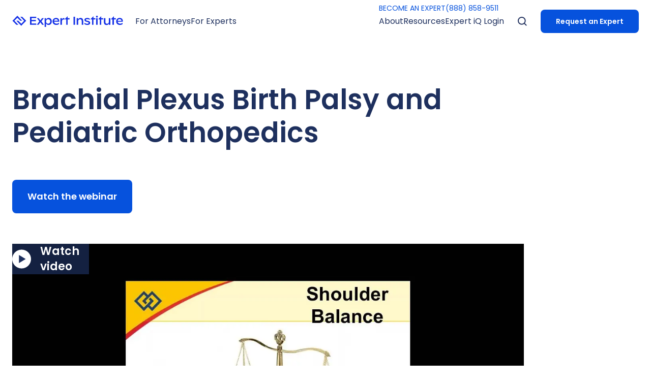

--- FILE ---
content_type: text/html; charset=utf-8
request_url: https://www.expertinstitute.com/resources/webinar/brachial-plexus-birth-palsy-and-pediatric-orthopaedics/
body_size: 26384
content:
<!DOCTYPE html><html lang="en" class="scroll-smooth bg-white text-[62.5%]"><head><script>(function(w,i,g){w[g]=w[g]||[];if(typeof w[g].push=='function')w[g].push(i)})
(window,'GTM-K7DMNGR','google_tags_first_party');</script><script>(function(w,d,s,l){w[l]=w[l]||[];(function(){w[l].push(arguments);})('set', 'developer_id.dY2E1Nz', true);
		var f=d.getElementsByTagName(s)[0],
		j=d.createElement(s);j.async=true;j.src='/qdt8/';
		f.parentNode.insertBefore(j,f);
		})(window,document,'script','dataLayer');</script><meta charSet="utf-8"/><meta name="viewport" content="width=device-width"/><title>Brachial Plexus Birth Palsy and Pediatric Orthopedics - Expert Institute</title><meta name="robots" content="index,follow"/><meta name="description" content="This webinar is led by a highly qualified, board-certified pediatric orthopedic surgeon. This expert is trained in pediatric upper extremity orthopedics. He is a member of numerous professional organizations including the American Academy of Pediatrics and the American Academy of Orthopedic Surgeons. This expert has won many awards during his career, including being named on the Top Doctors of 2013 list for Baltimore Magazine in the Pediatric Orthopedics section. He has published 36 peer-reviewed journal articles and authored a textbook on pediatric orthopedic surgery. He currently holds academic, administrative, and clinical roles at several regional institutions.

This webinar focuses on pediatric orthopedic injuries, with special attention to brachial plexus birth palsy. You’ll learn about various birth injuries that often appear in litigation, plus what to look for when evaluating a medical chart."/><meta name="twitter:card" content="summary_large_image"/><meta name="twitter:site" content="@ExpertInst"/><meta name="twitter:creator" content="@ExpertInst"/><meta property="og:title" content="Brachial Plexus Birth Palsy and Pediatric Orthopedics - Expert Institute"/><meta property="og:description" content="This webinar is led by a highly qualified, board-certified pediatric orthopedic surgeon. This expert is trained in pediatric upper extremity orthopedics. He is a member of numerous professional organizations including the American Academy of Pediatrics and the American Academy of Orthopedic Surgeons. This expert has won many awards during his career, including being named on the Top Doctors of 2013 list for Baltimore Magazine in the Pediatric Orthopedics section. He has published 36 peer-reviewed journal articles and authored a textbook on pediatric orthopedic surgery. He currently holds academic, administrative, and clinical roles at several regional institutions.

This webinar focuses on pediatric orthopedic injuries, with special attention to brachial plexus birth palsy. You’ll learn about various birth injuries that often appear in litigation, plus what to look for when evaluating a medical chart."/><meta property="og:url" content="https://www.expertinstitute.com/resources/webinar/brachial-plexus-birth-palsy-and-pediatric-orthopaedics"/><meta property="og:type" content="article"/><meta property="og:locale" content="en_US"/><meta property="og:site_name" content="Expert Institute"/><link rel="canonical" href="https://www.expertinstitute.com/resources/webinar/brachial-plexus-birth-palsy-and-pediatric-orthopaedics/"/><script type="application/ld+json">{"@context":"https://schema.org","@type":"BreadcrumbList","itemListElement":[{"@type":"ListItem","position":1,"name":"Homepage","item":"https://www.expertinstitute.com/"},{"@type":"ListItem","position":2,"name":"Webinar Archive","item":"https://www.expertinstitute.com/resources/webinar/"},{"@type":"ListItem","position":3,"name":"Brachial Plexus Birth Palsy and Pediatric Orthopedics","item":"https://www.expertinstitute.com/resources/webinar/brachial-plexus-birth-palsy-and-pediatric-orthopaedics/"}]}</script><link rel="preload" as="image" imageSrcSet="/_next/image/?url=https%3A%2F%2Fimg.youtube.com%2Fvi%2Fj4z1uMByQ2k%2Fmaxresdefault.jpg&amp;w=640&amp;q=75 640w, /_next/image/?url=https%3A%2F%2Fimg.youtube.com%2Fvi%2Fj4z1uMByQ2k%2Fmaxresdefault.jpg&amp;w=750&amp;q=75 750w, /_next/image/?url=https%3A%2F%2Fimg.youtube.com%2Fvi%2Fj4z1uMByQ2k%2Fmaxresdefault.jpg&amp;w=828&amp;q=75 828w, /_next/image/?url=https%3A%2F%2Fimg.youtube.com%2Fvi%2Fj4z1uMByQ2k%2Fmaxresdefault.jpg&amp;w=1080&amp;q=75 1080w, /_next/image/?url=https%3A%2F%2Fimg.youtube.com%2Fvi%2Fj4z1uMByQ2k%2Fmaxresdefault.jpg&amp;w=1200&amp;q=75 1200w, /_next/image/?url=https%3A%2F%2Fimg.youtube.com%2Fvi%2Fj4z1uMByQ2k%2Fmaxresdefault.jpg&amp;w=1920&amp;q=75 1920w, /_next/image/?url=https%3A%2F%2Fimg.youtube.com%2Fvi%2Fj4z1uMByQ2k%2Fmaxresdefault.jpg&amp;w=2048&amp;q=75 2048w, /_next/image/?url=https%3A%2F%2Fimg.youtube.com%2Fvi%2Fj4z1uMByQ2k%2Fmaxresdefault.jpg&amp;w=3840&amp;q=75 3840w" imageSizes="100vw"/><meta name="next-head-count" content="17"/><link rel="icon" href="https://res.cloudinary.com/theexpertinstitute-com/image/upload/v1691179021/cdn/favicon.ico" type="image/x-icon" sizes="any"/><link rel="preload" href="/_next/static/media/eafabf029ad39a43-s.p.woff2" as="font" type="font/woff2" crossorigin="anonymous" data-next-font="size-adjust"/><link rel="preload" href="/_next/static/media/0484562807a97172-s.p.woff2" as="font" type="font/woff2" crossorigin="anonymous" data-next-font="size-adjust"/><script id="ketch" data-nscript="beforeInteractive" type="19260e6a03d1fbde99e67af9-text/javascript">!function(){window.semaphore=window.semaphore||[],window.ketch=function(){window.semaphore.push(arguments)};var e=new URLSearchParams(document.location.search),n=document.createElement("script");n.type="text/javascript", n.src="https://global.ketchcdn.com/web/v2/config/expert_institute/website_smart_tag/boot.js", n.defer=n.async=!0,document.getElementsByTagName("head")[0].appendChild(n)}();</script><link rel="preload" href="/_next/static/css/a5917a59cca56766.css" as="style"/><link rel="stylesheet" href="/_next/static/css/a5917a59cca56766.css" data-n-g=""/><noscript data-n-css=""></noscript><script defer="" nomodule="" src="/_next/static/chunks/polyfills-c67a75d1b6f99dc8.js" type="19260e6a03d1fbde99e67af9-text/javascript"></script><script defer="" src="/_next/static/chunks/9698-05844f30e6c2c43b.js" type="19260e6a03d1fbde99e67af9-text/javascript"></script><script defer="" src="/_next/static/chunks/6985-1a5b609013413a13.js" type="19260e6a03d1fbde99e67af9-text/javascript"></script><script defer="" src="/_next/static/chunks/9184.19b30212ed36b85e.js" type="19260e6a03d1fbde99e67af9-text/javascript"></script><script defer="" src="/_next/static/chunks/2474.f3d1f670d8ce3379.js" type="19260e6a03d1fbde99e67af9-text/javascript"></script><script defer="" src="/_next/static/chunks/1762.d2ce8b3fa34e5342.js" type="19260e6a03d1fbde99e67af9-text/javascript"></script><script defer="" src="/_next/static/chunks/2883.7c63ea71c08dd9fd.js" type="19260e6a03d1fbde99e67af9-text/javascript"></script><script defer="" src="/_next/static/chunks/3372.070a63b98c6b2d9d.js" type="19260e6a03d1fbde99e67af9-text/javascript"></script><script defer="" src="/_next/static/chunks/6685.166bede3939645a0.js" type="19260e6a03d1fbde99e67af9-text/javascript"></script><script defer="" src="/_next/static/chunks/5451.6652968f70940289.js" type="19260e6a03d1fbde99e67af9-text/javascript"></script><script src="/_next/static/chunks/webpack-7fea71dddfa0048a.js" defer="" type="19260e6a03d1fbde99e67af9-text/javascript"></script><script src="/_next/static/chunks/framework-a00f8614f517f0be.js" defer="" type="19260e6a03d1fbde99e67af9-text/javascript"></script><script src="/_next/static/chunks/main-a5aed45c055f7ce8.js" defer="" type="19260e6a03d1fbde99e67af9-text/javascript"></script><script src="/_next/static/chunks/pages/_app-48736de2260b31a2.js" defer="" type="19260e6a03d1fbde99e67af9-text/javascript"></script><script src="/_next/static/chunks/1918-3f1ea3a050d39ec5.js" defer="" type="19260e6a03d1fbde99e67af9-text/javascript"></script><script src="/_next/static/chunks/2819-d1051ed6328d664a.js" defer="" type="19260e6a03d1fbde99e67af9-text/javascript"></script><script src="/_next/static/chunks/8421-961fb09e97ba47a5.js" defer="" type="19260e6a03d1fbde99e67af9-text/javascript"></script><script src="/_next/static/chunks/9455-a91224bbd71779e6.js" defer="" type="19260e6a03d1fbde99e67af9-text/javascript"></script><script src="/_next/static/chunks/4010-6ae3cb1868c7d38b.js" defer="" type="19260e6a03d1fbde99e67af9-text/javascript"></script><script src="/_next/static/chunks/8834-98973051abdcb499.js" defer="" type="19260e6a03d1fbde99e67af9-text/javascript"></script><script src="/_next/static/chunks/5573-6b0b20fdba0ca4a6.js" defer="" type="19260e6a03d1fbde99e67af9-text/javascript"></script><script src="/_next/static/chunks/8476-1927322fd41e76e4.js" defer="" type="19260e6a03d1fbde99e67af9-text/javascript"></script><script src="/_next/static/chunks/1970-b71d8cd21b939bad.js" defer="" type="19260e6a03d1fbde99e67af9-text/javascript"></script><script src="/_next/static/chunks/8546-4b94fc42905ad2b0.js" defer="" type="19260e6a03d1fbde99e67af9-text/javascript"></script><script src="/_next/static/chunks/5245-41ec1bc4a679cd12.js" defer="" type="19260e6a03d1fbde99e67af9-text/javascript"></script><script src="/_next/static/chunks/5626-2a85242b378af34a.js" defer="" type="19260e6a03d1fbde99e67af9-text/javascript"></script><script src="/_next/static/chunks/4000-d2d0540248cf640c.js" defer="" type="19260e6a03d1fbde99e67af9-text/javascript"></script><script src="/_next/static/chunks/540-be9e971b833feab3.js" defer="" type="19260e6a03d1fbde99e67af9-text/javascript"></script><script src="/_next/static/chunks/3517-9a9e94a504129d40.js" defer="" type="19260e6a03d1fbde99e67af9-text/javascript"></script><script src="/_next/static/chunks/5865-3cd81e511c3e053f.js" defer="" type="19260e6a03d1fbde99e67af9-text/javascript"></script><script src="/_next/static/chunks/2245-a7d995d77c5c46e3.js" defer="" type="19260e6a03d1fbde99e67af9-text/javascript"></script><script src="/_next/static/chunks/8296-f5131676742cd886.js" defer="" type="19260e6a03d1fbde99e67af9-text/javascript"></script><script src="/_next/static/chunks/pages/resources/webinar/%5Bslug%5D-ee5d276ea02c44df.js" defer="" type="19260e6a03d1fbde99e67af9-text/javascript"></script><script src="/_next/static/6FOdrZzxJTuPY6RMwV41Z/_buildManifest.js" defer="" type="19260e6a03d1fbde99e67af9-text/javascript"></script><script src="/_next/static/6FOdrZzxJTuPY6RMwV41Z/_ssgManifest.js" defer="" type="19260e6a03d1fbde99e67af9-text/javascript"></script><style id="__jsx-2972563539">html{font-family:'__Poppins_9b613d', '__Poppins_Fallback_9b613d'}</style></head><body><div id="__next"><nav class="fixed top-0 z-50 h-[5rem] w-full bg-white py-[1.8rem] lg:h-[8.4rem] lg:py-[unset] transition-transform"><div class="max-w-layout mx-auto hidden h-full w-full px-[2.4rem] lg:block"><div class="relative flex h-full items-center"><a href="/"><div class="flex cursor-pointer justify-center lg:max-w-[15rem] xl:max-w-none"><svg xmlns="http://www.w3.org/2000/svg" width="218" height="21.395" viewBox="0 0 216.99 21.395"><g id="Group_170868" data-name="Group 170868" transform="translate(-119.893 -31.233)"><g id="Group_774" data-name="Group 774" transform="translate(119.893 31.233)"><path id="Path_730" data-name="Path 730" d="M2123.016,1755.386h-3.839l7.678,7.679-5.759,5.759-5.759-5.759H2111.5l9.6,9.6,9.6-9.6Z" transform="translate(-2103.827 -1753.467)" fill="#1733e7"></path><path id="Path_731" data-name="Path 731" d="M2106.732,1762.831l5.759-5.759,5.759,5.759h3.839l-9.6-9.6-9.6,9.6,7.679,7.679h3.839Z" transform="translate(-2102.893 -1753.233)" fill="#1733e7"></path></g><g id="Group_775" data-name="Group 775" transform="translate(154.441 31.598)"><path id="Path_732" data-name="Path 732" d="M2153.808,1768.285v2.457h-12.161v-15.353h12.062v2.457h-9.046v3.706h8.5v2.347h-8.5v4.386Z" transform="translate(-2141.647 -1753.832)" fill="#1733e7"></path><path id="Path_733" data-name="Path 733" d="M2167.041,1771.078l-3.465-4.847-3.454,4.847h-3.41l4.835-6.624-4.572-5.966h3.388l3.213,4.408,3.246-4.408h3.4l-4.551,5.966,4.825,6.624Z" transform="translate(-2143.282 -1754.168)" fill="#1733e7"></path><path id="Path_734" data-name="Path 734" d="M2184.87,1764.635a3.967,3.967,0,0,0-4.079-4.234,4.054,4.054,0,0,0-4.156,4.31,3.931,3.931,0,0,0,4.079,4.189A4.006,4.006,0,0,0,2184.87,1764.635Zm3.026-.066c0,4.079-2.774,6.81-6.086,6.81a5.541,5.541,0,0,1-5.132-2.961v6.72h-2.884v-16.71h2.884v2.9a5.46,5.46,0,0,1,5.341-3.4C2185.55,1757.923,2187.9,1760.807,2187.9,1764.569Z" transform="translate(-2145.136 -1754.107)" fill="#1733e7"></path><path id="Path_735" data-name="Path 735" d="M2194.292,1763.34h7.534c-.143-1.919-1.437-2.994-3.63-2.994A3.642,3.642,0,0,0,2194.292,1763.34Zm10.11,1.787h-10.166c.3,2.358,2.127,3.761,5.012,3.761a7.7,7.7,0,0,0,4.727-1.622v2.445a8.951,8.951,0,0,1-5.308,1.667c-4.42,0-7.37-2.786-7.37-6.821,0-3.651,2.577-6.634,6.9-6.634,3.948,0,6.207,2.2,6.207,5.911Z" transform="translate(-2147.036 -1754.107)" fill="#1733e7"></path><path id="Path_736" data-name="Path 736" d="M2216.737,1758.757v2.774a3.379,3.379,0,0,0-2.073-.614c-1.775,0-3.054,1.415-3.065,4.234v5.9h-2.917v-12.589h2.9v3.169c.625-2.3,1.727-3.4,3.393-3.4A2.91,2.91,0,0,1,2216.737,1758.757Z" transform="translate(-2148.923 -1754.14)" fill="#1733e7"></path><path id="Path_737" data-name="Path 737" d="M2237.556,1755.377h3.016v15.374h-3.016Z" transform="translate(-2152.057 -1753.83)" fill="#1733e7"></path><path id="Path_738" data-name="Path 738" d="M2257.422,1763.945v7.084h-2.906v-6.415c0-2.807-1.063-4.123-3.312-4.123-2.434,0-3.706,1.688-3.706,3.947v6.591h-2.885V1758.44h2.873v2.73a4.815,4.815,0,0,1,4.815-3.235C2255.535,1757.935,2257.422,1760.107,2257.422,1763.945Z" transform="translate(-2152.823 -1754.108)" fill="#1733e7"></path><path id="Path_739" data-name="Path 739" d="M2261.576,1769.7v-2.478a9.023,9.023,0,0,0,5.56,1.875c1.843,0,2.764-.592,2.764-1.634,0-.548-.209-1.184-1.7-1.568l-2.873-.7c-2.686-.68-3.706-1.886-3.706-3.531,0-2.193,2.083-3.729,5.559-3.729a8.973,8.973,0,0,1,5.023,1.393v2.423a8.242,8.242,0,0,0-4.88-1.557c-1.875,0-2.785.581-2.785,1.447,0,.724.625,1.141,2.073,1.47l2.665.614c2.226.493,3.618,1.546,3.618,3.629,0,2.4-2.083,4.036-5.56,4.036A10.193,10.193,0,0,1,2261.576,1769.7Z" transform="translate(-2154.664 -1754.108)" fill="#1733e7"></path><path id="Path_740" data-name="Path 740" d="M2329.821,1760.278h-3.761v10.33h-2.927v-10.33h-2.5v-.788l5.43-5.429v3.958h3.761Z" transform="translate(-2161.073 -1753.688)" fill="#1733e7"></path><path id="Path_741" data-name="Path 741" d="M2301.86,1760.278H2298.1v10.33h-2.927v-10.33h-2.5v-.788l5.429-5.429v3.958h3.761Z" transform="translate(-2158.038 -1753.688)" fill="#1733e7"></path><path id="Path_742" data-name="Path 742" d="M2284.717,1760.278h-3.761v10.33h-2.928v-10.33h-2.5v-.788l5.43-5.429v3.958h3.761Z" transform="translate(-2156.178 -1753.688)" fill="#1733e7"></path><path id="Path_743" data-name="Path 743" d="M2287.53,1757.974h2.906v12.589h-2.906Zm-.3-2.807a1.766,1.766,0,1,1,1.766,1.568A1.642,1.642,0,0,1,2287.234,1755.167Z" transform="translate(-2157.448 -1753.642)" fill="#1733e7"></path><path id="Path_744" data-name="Path 744" d="M2317.259,1758.5v12.589h-2.906v-2.533a4.776,4.776,0,0,1-4.661,2.994c-3.257,0-5.1-1.985-5.1-5.582V1758.5h2.906v6.975c0,2.456,1.13,3.641,3.279,3.641,2.248,0,3.575-1.535,3.575-3.839V1758.5Z" transform="translate(-2159.333 -1754.169)" fill="#1733e7"></path><path id="Path_745" data-name="Path 745" d="M2334.6,1763.352h7.534c-.143-1.918-1.437-2.994-3.63-2.994A3.642,3.642,0,0,0,2334.6,1763.352Zm10.111,1.787H2334.54c.3,2.358,2.128,3.762,5.012,3.762a7.7,7.7,0,0,0,4.726-1.623v2.445a8.942,8.942,0,0,1-5.308,1.667c-4.419,0-7.369-2.785-7.369-6.821,0-3.652,2.577-6.635,6.9-6.635,3.948,0,6.207,2.2,6.207,5.911Z" transform="translate(-2162.264 -1754.108)" fill="#1733e7"></path><path id="Path_746" data-name="Path 746" d="M2227.822,1760.266h-3.761v10.33h-2.928v-10.33h-2.5v-.788l5.43-5.43v3.959h3.761Z" transform="translate(-2150.002 -1753.686)" fill="#1733e7"></path></g></g></svg></div></a><div class="relative flex h-full w-full items-center"><div class="mx-[2.4rem] mr-auto flex h-full items-center gap-[2.4rem]"><div class="pointer relative flex h-full items-center"><p class="after:transparent text-blue-base lg:text-blackLight flex h-full items-center text-[1.4rem] leading-[1.8rem] after:absolute after:left-[-25%] after:bottom-[-1.6rem] after:block after:h-[1.6rem] after:w-[150%] after:content-[&#x27;&#x27;] md:text-[1.6rem] md:leading-[2.6rem]">For Attorneys</p></div><div class="pointer relative flex h-full items-center"><p class="after:transparent text-blue-base lg:text-blackLight flex h-full items-center text-[1.4rem] leading-[1.8rem] after:absolute after:left-[-25%] after:bottom-[-1.6rem] after:block after:h-[1.6rem] after:w-[150%] after:content-[&#x27;&#x27;] md:text-[1.6rem] md:leading-[2.6rem]">For Experts</p></div></div><div class="relative flex h-full"><div class="absolute z-[100] w-full pt-[.6rem] transition-all duration-100 ease-in-out"><div class="flex gap-[3rem]"><a class="group flex items-center font-bold text-[1.6rem] leading-[2.6rem] tracking-[0] transition duration-300 md:text-[1.8rem] md:leading-[3rem] text-blue-base cta-s text-[1.4rem] font-[400] leading-[2rem] md:text-[1.4rem] md:leading-[2rem]" href="/expert-iq/get-hired/">BECOME AN EXPERT</a><a class="group flex items-center font-bold text-[1.6rem] leading-[2.6rem] tracking-[0] transition duration-300 md:text-[1.8rem] md:leading-[3rem] text-blue-base cta-s text-[1.4rem] font-[400] leading-[2rem] md:text-[1.4rem] md:leading-[2rem]" href="tel:8888589511"> (888) 858-9511</a></div></div><div class="mx-[2.4rem] ml-auto flex h-full items-center gap-[1.5rem] xl:gap-[2.4rem]"><div class="pointer relative flex h-full items-center"><p class="after:transparent text-blue-base lg:text-blackLight flex h-full items-center text-[1.4rem] leading-[1.8rem] after:absolute after:left-[-25%] after:bottom-[-1.6rem] after:block after:h-[1.6rem] after:w-[150%] after:content-[&#x27;&#x27;] md:text-[1.6rem] md:leading-[2.6rem]">About</p><div style="position:absolute;left:0;top:0" class=" shadow-card_desktop translate-x-[-15%] translate-y-[10rem] overflow-hidden rounded-[1rem] before:absolute before:top-[-1.6rem] before:block before:h-[1.6rem] before:w-full before:bg-transparent before:content-[&#x27;&#x27;] "><div class="hidden flex min-w-[26rem] bg-white px-[2.3rem] pt-[4rem] lg:px-[4rem] lg:py-[3rem]"><div class="flex justify-between md:gap-[1.5rem] lg:gap-[6.5rem]"><div class="flex flex-col gap-[3rem]"><a class="font-semibold text-[1.4rem] leading-[1.8rem] text-navy cursor-pointer hover:text-blue-base cta-s lg:animate-[slidetop_.3s_ease-in-out_0s_both]" href="/about/our-story/">Our Story</a><a class="text-navy hover:text-blue-base cursor-pointer text-[1.4rem] font-semibold leading-[1.8rem] lg:animate-[slidetop_.3s_ease-in-out_0.08s_both]" href="/results/client-testimonials/">Client Testimonials</a><a class="font-semibold text-[1.4rem] leading-[1.8rem] text-navy cursor-pointer hover:text-blue-base cta-s lg:animate-[slidetop_.3s_ease-in-out_0.16s_both]" href="/results/measurable-impact/">Measurable Impact</a><a class="font-semibold text-[1.4rem] leading-[1.8rem] text-navy cursor-pointer hover:text-blue-base cta-s lg:animate-[slidetop_.3s_ease-in-out_0.24s_both]" href="/about/our-team/">Our Team</a><a class="font-semibold text-[1.4rem] leading-[1.8rem] text-navy cursor-pointer hover:text-blue-base cta-s lg:animate-[slidetop_.3s_ease-in-out_0.32s_both]" href="/about/locations/">Locations</a><a class="font-semibold text-[1.4rem] leading-[1.8rem] text-navy cursor-pointer hover:text-blue-base cta-s lg:animate-[slidetop_.3s_ease-in-out_0.4s_both]" href="/about/careers/">Careers</a></div></div></div></div></div><div class="pointer relative flex h-full items-center"><p class="after:transparent text-blue-base lg:text-blackLight flex h-full items-center text-[1.4rem] leading-[1.8rem] after:absolute after:left-[-25%] after:bottom-[-1.6rem] after:block after:h-[1.6rem] after:w-[150%] after:content-[&#x27;&#x27;] md:text-[1.6rem] md:leading-[2.6rem]">Resources</p><div style="position:absolute;left:0;top:0" class=" shadow-card_desktop translate-x-[-15%] translate-y-[10rem] overflow-hidden rounded-[1rem] before:absolute before:top-[-1.6rem] before:block before:h-[1.6rem] before:w-full before:bg-transparent before:content-[&#x27;&#x27;] "><div class="hidden flex min-w-[26rem] bg-white px-[2.3rem] pt-[4rem] lg:px-[4rem] lg:py-[3rem]"><div class="flex justify-between md:gap-[1.5rem] lg:gap-[6.5rem]"><div class="flex flex-col gap-[3rem]"><a class="font-semibold text-[1.4rem] leading-[1.8rem] text-navy cursor-pointer hover:text-blue-base cta-s lg:animate-[slidetop_.3s_ease-in-out_0s_both]" href="/resources/insights/">Insights</a><a class="font-semibold text-[1.4rem] leading-[1.8rem] text-navy cursor-pointer hover:text-blue-base cta-s lg:animate-[slidetop_.3s_ease-in-out_0.08s_both]" href="/resources/case-studies/">Case Studies</a><a class="font-semibold text-[1.4rem] leading-[1.8rem] text-navy cursor-pointer hover:text-blue-base cta-s lg:animate-[slidetop_.3s_ease-in-out_0.16s_both]" href="/resources/litigation-guides/">Litigation Guides</a><a class="font-semibold text-[1.4rem] leading-[1.8rem] text-navy cursor-pointer hover:text-blue-base cta-s lg:animate-[slidetop_.3s_ease-in-out_0.24s_both]" href="/resources/whitepaper/">White Papers</a><a class="font-semibold text-[1.4rem] leading-[1.8rem] text-navy cursor-pointer hover:text-blue-base cta-s lg:animate-[slidetop_.3s_ease-in-out_0.32s_both]" href="/resources/webinar/">Webinars</a><a class="font-semibold text-[1.4rem] leading-[1.8rem] text-navy cursor-pointer hover:text-blue-base cta-s lg:animate-[slidetop_.3s_ease-in-out_0.4s_both]" href="/resources/expert-witness-fees/">Expert Witness Fees</a><a class="font-semibold text-[1.4rem] leading-[1.8rem] text-navy cursor-pointer hover:text-blue-base cta-s lg:animate-[slidetop_.3s_ease-in-out_0.48s_both]" href="/resources/expert-witness-directory/">Expert Witness Directory</a></div></div></div></div></div><div class="pointer relative flex h-full items-center"><p class="after:transparent text-blue-base lg:text-blackLight flex h-full items-center text-[1.4rem] leading-[1.8rem] after:absolute after:left-[-25%] after:bottom-[-1.6rem] after:block after:h-[1.6rem] after:w-[150%] after:content-[&#x27;&#x27;] md:text-[1.6rem] md:leading-[2.6rem]">Expert iQ Login</p><div style="position:absolute;left:0;top:0" class=" shadow-card_desktop translate-x-[-15%] translate-y-[10rem] overflow-hidden rounded-[1rem] before:absolute before:top-[-1.6rem] before:block before:h-[1.6rem] before:w-full before:bg-transparent before:content-[&#x27;&#x27;] "><div class="hidden flex min-w-[26rem] bg-white px-[2.3rem] pt-[4rem] lg:px-[4rem] lg:py-[3rem]"><div class="flex justify-between md:gap-[1.5rem] lg:gap-[6.5rem]"><div class="flex flex-col gap-[3rem]"><a class="font-semibold text-[1.4rem] leading-[1.8rem] text-navy cursor-pointer hover:text-blue-base cta-s lg:animate-[slidetop_.3s_ease-in-out_0s_both]" href="https://expert-iq.com/auth/login">Attorney Login</a><a class="font-semibold text-[1.4rem] leading-[1.8rem] text-navy cursor-pointer hover:text-blue-base cta-s lg:animate-[slidetop_.3s_ease-in-out_0.08s_both]" href="https://experts.expert-iq.com/auth/login">Expert Login</a></div></div></div></div></div></div><div class="relative flex w-[2.4rem] items-center"><img alt="Search Icon" width="24" height="24" decoding="async" data-nimg="1" class="absolute cursor-pointer p-[0.3rem] transition-opacity duration-100 opacity-100" style="color:transparent" src="[data-uri]"/><div class="absolute cursor-pointer transition-opacity duration-100 pointer-events-none opacity-0" role="button" tabindex="0"><svg xmlns="http://www.w3.org/2000/svg" width="24" height="24" viewBox="0 0 24 24" fill="none"><path d="M17.9995 6L5.99951 18" stroke="#1E305E" stroke-width="2" stroke-linecap="round" stroke-linejoin="round"></path><path d="M5.99951 6L17.9995 18" stroke="#1E305E" stroke-width="2" stroke-linecap="round" stroke-linejoin="round"></path></svg></div></div><div class=" mt-auto flex flex-col justify-self-end px-[2.3rem] pt-[2.3rem] lg:mt-[unset] lg:ml-[2.4rem] lg:flex-row lg:items-center lg:p-[unset] "><a class="group flex items-center font-bold text-[1.6rem] leading-[2.6rem] tracking-[0] transition duration-300 md:text-[1.8rem] md:leading-[3rem] bg-blue-base hover:bg-blue-hover cta-p rounded-[.8rem] p-[1.25rem] text-white md:px-[3rem] md:py-[1.8rem] justify-center text-[1.4rem] leading-[3rem] md:py-[.8rem] md:text-[1.4rem] md:leading-[3rem]" href="/process/request-an-expert/">Request an Expert</a></div></div></div></div></div><div class="h-full w-full px-[2.4rem] lg:hidden"><div class="flex h-full items-center justify-between"><a href="/"><div class="flex max-w-[17rem] cursor-pointer justify-center"><svg xmlns="http://www.w3.org/2000/svg" width="216.99" height="21.395" viewBox="0 0 216.99 21.395">
  <g id="Group_170868" data-name="Group 170868" transform="translate(-119.893 -31.233)">
    <g id="Group_774" data-name="Group 774" transform="translate(119.893 31.233)">
      <path id="Path_730" data-name="Path 730" d="M2123.016,1755.386h-3.839l7.678,7.679-5.759,5.759-5.759-5.759H2111.5l9.6,9.6,9.6-9.6Z" transform="translate(-2103.827 -1753.467)" fill="#1733e7"/>
      <path id="Path_731" data-name="Path 731" d="M2106.732,1762.831l5.759-5.759,5.759,5.759h3.839l-9.6-9.6-9.6,9.6,7.679,7.679h3.839Z" transform="translate(-2102.893 -1753.233)" fill="#1733e7"/>
    </g>
    <g id="Group_775" data-name="Group 775" transform="translate(154.441 31.598)">
      <path id="Path_732" data-name="Path 732" d="M2153.808,1768.285v2.457h-12.161v-15.353h12.062v2.457h-9.046v3.706h8.5v2.347h-8.5v4.386Z" transform="translate(-2141.647 -1753.832)" fill="#1733e7"/>
      <path id="Path_733" data-name="Path 733" d="M2167.041,1771.078l-3.465-4.847-3.454,4.847h-3.41l4.835-6.624-4.572-5.966h3.388l3.213,4.408,3.246-4.408h3.4l-4.551,5.966,4.825,6.624Z" transform="translate(-2143.282 -1754.168)" fill="#1733e7"/>
      <path id="Path_734" data-name="Path 734" d="M2184.87,1764.635a3.967,3.967,0,0,0-4.079-4.234,4.054,4.054,0,0,0-4.156,4.31,3.931,3.931,0,0,0,4.079,4.189A4.006,4.006,0,0,0,2184.87,1764.635Zm3.026-.066c0,4.079-2.774,6.81-6.086,6.81a5.541,5.541,0,0,1-5.132-2.961v6.72h-2.884v-16.71h2.884v2.9a5.46,5.46,0,0,1,5.341-3.4C2185.55,1757.923,2187.9,1760.807,2187.9,1764.569Z" transform="translate(-2145.136 -1754.107)" fill="#1733e7"/>
      <path id="Path_735" data-name="Path 735" d="M2194.292,1763.34h7.534c-.143-1.919-1.437-2.994-3.63-2.994A3.642,3.642,0,0,0,2194.292,1763.34Zm10.11,1.787h-10.166c.3,2.358,2.127,3.761,5.012,3.761a7.7,7.7,0,0,0,4.727-1.622v2.445a8.951,8.951,0,0,1-5.308,1.667c-4.42,0-7.37-2.786-7.37-6.821,0-3.651,2.577-6.634,6.9-6.634,3.948,0,6.207,2.2,6.207,5.911Z" transform="translate(-2147.036 -1754.107)" fill="#1733e7"/>
      <path id="Path_736" data-name="Path 736" d="M2216.737,1758.757v2.774a3.379,3.379,0,0,0-2.073-.614c-1.775,0-3.054,1.415-3.065,4.234v5.9h-2.917v-12.589h2.9v3.169c.625-2.3,1.727-3.4,3.393-3.4A2.91,2.91,0,0,1,2216.737,1758.757Z" transform="translate(-2148.923 -1754.14)" fill="#1733e7"/>
      <path id="Path_737" data-name="Path 737" d="M2237.556,1755.377h3.016v15.374h-3.016Z" transform="translate(-2152.057 -1753.83)" fill="#1733e7"/>
      <path id="Path_738" data-name="Path 738" d="M2257.422,1763.945v7.084h-2.906v-6.415c0-2.807-1.063-4.123-3.312-4.123-2.434,0-3.706,1.688-3.706,3.947v6.591h-2.885V1758.44h2.873v2.73a4.815,4.815,0,0,1,4.815-3.235C2255.535,1757.935,2257.422,1760.107,2257.422,1763.945Z" transform="translate(-2152.823 -1754.108)" fill="#1733e7"/>
      <path id="Path_739" data-name="Path 739" d="M2261.576,1769.7v-2.478a9.023,9.023,0,0,0,5.56,1.875c1.843,0,2.764-.592,2.764-1.634,0-.548-.209-1.184-1.7-1.568l-2.873-.7c-2.686-.68-3.706-1.886-3.706-3.531,0-2.193,2.083-3.729,5.559-3.729a8.973,8.973,0,0,1,5.023,1.393v2.423a8.242,8.242,0,0,0-4.88-1.557c-1.875,0-2.785.581-2.785,1.447,0,.724.625,1.141,2.073,1.47l2.665.614c2.226.493,3.618,1.546,3.618,3.629,0,2.4-2.083,4.036-5.56,4.036A10.193,10.193,0,0,1,2261.576,1769.7Z" transform="translate(-2154.664 -1754.108)" fill="#1733e7"/>
      <path id="Path_740" data-name="Path 740" d="M2329.821,1760.278h-3.761v10.33h-2.927v-10.33h-2.5v-.788l5.43-5.429v3.958h3.761Z" transform="translate(-2161.073 -1753.688)" fill="#1733e7"/>
      <path id="Path_741" data-name="Path 741" d="M2301.86,1760.278H2298.1v10.33h-2.927v-10.33h-2.5v-.788l5.429-5.429v3.958h3.761Z" transform="translate(-2158.038 -1753.688)" fill="#1733e7"/>
      <path id="Path_742" data-name="Path 742" d="M2284.717,1760.278h-3.761v10.33h-2.928v-10.33h-2.5v-.788l5.43-5.429v3.958h3.761Z" transform="translate(-2156.178 -1753.688)" fill="#1733e7"/>
      <path id="Path_743" data-name="Path 743" d="M2287.53,1757.974h2.906v12.589h-2.906Zm-.3-2.807a1.766,1.766,0,1,1,1.766,1.568A1.642,1.642,0,0,1,2287.234,1755.167Z" transform="translate(-2157.448 -1753.642)" fill="#1733e7"/>
      <path id="Path_744" data-name="Path 744" d="M2317.259,1758.5v12.589h-2.906v-2.533a4.776,4.776,0,0,1-4.661,2.994c-3.257,0-5.1-1.985-5.1-5.582V1758.5h2.906v6.975c0,2.456,1.13,3.641,3.279,3.641,2.248,0,3.575-1.535,3.575-3.839V1758.5Z" transform="translate(-2159.333 -1754.169)" fill="#1733e7"/>
      <path id="Path_745" data-name="Path 745" d="M2334.6,1763.352h7.534c-.143-1.918-1.437-2.994-3.63-2.994A3.642,3.642,0,0,0,2334.6,1763.352Zm10.111,1.787H2334.54c.3,2.358,2.128,3.762,5.012,3.762a7.7,7.7,0,0,0,4.726-1.623v2.445a8.942,8.942,0,0,1-5.308,1.667c-4.419,0-7.369-2.785-7.369-6.821,0-3.652,2.577-6.635,6.9-6.635,3.948,0,6.207,2.2,6.207,5.911Z" transform="translate(-2162.264 -1754.108)" fill="#1733e7"/>
      <path id="Path_746" data-name="Path 746" d="M2227.822,1760.266h-3.761v10.33h-2.928v-10.33h-2.5v-.788l5.43-5.43v3.959h3.761Z" transform="translate(-2150.002 -1753.686)" fill="#1733e7"/>
    </g>
  </g>
</svg>
</div></a><div id="top"></div><button class="mr-[-1rem] flex h-[3.5rem] cursor-pointer flex-col justify-center  px-[1rem]" aria-label="navigation"><div class="before:contents-[&#x27;&#x27;] after:contents-[&#x27;&#x27;] bg-blue-base before:bg-blue-base after:bg-blue-base h-[.2rem] w-[1.8rem] rounded-[0.1rem] before:block before:h-[.2rem] before:w-full before:translate-y-[-.7rem] before:rounded-[0.1rem] after:block after:h-[.2rem] after:w-full after:translate-y-[.5rem] after:rounded-[0.1rem]"></div></button></div></div></nav><div class="after:block after:w-full after:pt-[5rem] after:content-[&#x27;&#x27;] after:lg:pt-[8.4rem]"></div><div id="mobile-menu"></div><div id="modal-portal-root"></div><section class="max-w-layout mx-auto my-[4rem] px-[2.4rem] lg:my-[8rem] md:pr-[25rem]"><h1 class="font-semibold text-blackLight text-[3.6rem] md:text-[5.4rem] leading-[4.3rem] md:leading-[6.5rem] mb-[2.4rem] md:mb-[6rem]">Brachial Plexus Birth Palsy and Pediatric Orthopedics</h1><a class="bg-blue-base hover:bg-blue-hover cta-p group mb-[7rem] flex w-fit items-center rounded-[.8rem] p-[1.25rem] text-[1.6rem] font-bold leading-[2.6rem] tracking-[0] text-white transition duration-300 md:mb-[6rem] md:px-[3rem] md:py-[1.8rem] md:text-[1.8rem] md:leading-[3rem]" href="#webinar-form">Watch the webinar</a><a class="group relative h-full w-full cursor-pointer" href="#webinar-form"><div class="[&amp;&gt;*]:!static"><span style="box-sizing:border-box;display:block;overflow:hidden;width:initial;height:initial;background:none;opacity:1;border:0;margin:0;padding:0;position:absolute;top:0;left:0;bottom:0;right:0"><img alt="" sizes="100vw" srcSet="/_next/image/?url=https%3A%2F%2Fimg.youtube.com%2Fvi%2Fj4z1uMByQ2k%2Fmaxresdefault.jpg&amp;w=640&amp;q=75 640w, /_next/image/?url=https%3A%2F%2Fimg.youtube.com%2Fvi%2Fj4z1uMByQ2k%2Fmaxresdefault.jpg&amp;w=750&amp;q=75 750w, /_next/image/?url=https%3A%2F%2Fimg.youtube.com%2Fvi%2Fj4z1uMByQ2k%2Fmaxresdefault.jpg&amp;w=828&amp;q=75 828w, /_next/image/?url=https%3A%2F%2Fimg.youtube.com%2Fvi%2Fj4z1uMByQ2k%2Fmaxresdefault.jpg&amp;w=1080&amp;q=75 1080w, /_next/image/?url=https%3A%2F%2Fimg.youtube.com%2Fvi%2Fj4z1uMByQ2k%2Fmaxresdefault.jpg&amp;w=1200&amp;q=75 1200w, /_next/image/?url=https%3A%2F%2Fimg.youtube.com%2Fvi%2Fj4z1uMByQ2k%2Fmaxresdefault.jpg&amp;w=1920&amp;q=75 1920w, /_next/image/?url=https%3A%2F%2Fimg.youtube.com%2Fvi%2Fj4z1uMByQ2k%2Fmaxresdefault.jpg&amp;w=2048&amp;q=75 2048w, /_next/image/?url=https%3A%2F%2Fimg.youtube.com%2Fvi%2Fj4z1uMByQ2k%2Fmaxresdefault.jpg&amp;w=3840&amp;q=75 3840w" src="/_next/image/?url=https%3A%2F%2Fimg.youtube.com%2Fvi%2Fj4z1uMByQ2k%2Fmaxresdefault.jpg&amp;w=3840&amp;q=75" decoding="async" data-nimg="fill" class="!relative !h-[unset] !w-full" style="position:absolute;top:0;left:0;bottom:0;right:0;box-sizing:border-box;padding:0;border:none;margin:auto;display:block;width:0;height:0;min-width:100%;max-width:100%;min-height:100%;max-height:100%"/></span></div><div class="absolute left-0 top-0 z-10 flex min-h-full min-w-full items-center justify-center"><div class="bg-blackLight absolute left-0 top-0 h-full w-full opacity-[0.7] transition-all group-hover:opacity-[0]"></div><div class="z-10 flex items-center"><svg id="Icon_play-circle" data-name="Icon play-circle" xmlns="http://www.w3.org/2000/svg" width="60" height="60" viewBox="0 0 60 60" class="h-[5.6rem] w-[5.6rem]"><circle id="Ellipse_10973" data-name="Ellipse 10973" cx="21.5" cy="21.5" r="21.5" transform="translate(8.625 9)" fill="#fff" class="!fill-blackLight transition-colors group-hover:!fill-white"></circle><path id="Icon_ionic-ios-play-circle" data-name="Icon ionic-ios-play-circle" d="M33.375,3.375a30,30,0,1,0,30,30A30,30,0,0,0,33.375,3.375ZM45.462,33.938,25.673,45.909a.642.642,0,0,1-.966-.563V21.4a.639.639,0,0,1,.966-.562L45.462,32.813A.661.661,0,0,1,45.462,33.938Z" transform="translate(-3.375 -3.375)" fill="#1733e7" class="!fill-white group-hover:!fill-blue-base transition-all"></path></svg><p class="text-[1.6rem] leading-[2.6rem] tracking-[0] md:text-[1.8rem] md:leading-[3rem] text-gray-dark_1 ml-[1.8rem] !text-white !text-[2.2rem] !leading-[3rem] font-semibold group-hover:!text-blue-base transition-all">Watch video</p></div></div></a><div class="mt-[2.4rem] mb-[8rem] md:mt-[6rem] md:mb-[8rem]"><p class="text-[1.6rem] leading-[2.6rem] tracking-[0] md:text-[1.8rem] md:leading-[3rem] text-gray-dark_1">This webinar is led by a highly qualified, board-certified pediatric orthopedic surgeon. This expert is trained in pediatric upper extremity orthopedics. He is a member of numerous professional organizations including the American Academy of Pediatrics and the American Academy of Orthopedic Surgeons. This expert has won many awards during his career, including being named on the Top Doctors of 2013 list for Baltimore Magazine in the Pediatric Orthopedics section. He has published 36 peer-reviewed journal articles and authored a textbook on pediatric orthopedic surgery. He currently holds academic, administrative, and clinical roles at several regional institutions.</p><p class="text-[1.6rem] leading-[2.6rem] tracking-[0] md:text-[1.8rem] md:leading-[3rem] text-gray-dark_1">This webinar focuses on pediatric orthopedic injuries, with special attention to brachial plexus birth palsy. You’ll learn about various birth injuries that often appear in litigation, plus what to look for when evaluating a medical chart.</p></div></section><section id="webinar-form" class="relative bg-violet-background"><div class="max-w-layout mx-auto flex flex-col justify-center gap-[4rem] px-[2.3rem] py-[4rem] md:px-[11.3rem] md:py-[8rem] lg:gap-[12.1rem] lg:flex-row-reverse lg:px-[2.4rem]"><div class="lg:w-[50%]"><h2 class="font-semibold text-blackLight text-[3.6rem] md:text-[5.4rem] leading-[4.3rem] md:leading-[6.5rem] font-semibold">Yes, I want the free webinar</h2><p class="text-[1.6rem] leading-[2.6rem] tracking-[0] md:text-[1.8rem] md:leading-[3rem] text-gray-dark_1 mt-[3rem] mb-[2.5rem]">Brachial Plexus Birth Palsy and Pediatric Orthopedics</p><div class="flex gap-[1.2rem] lg:ml-auto lg:items-center"><button aria-label="linkedin" class="react-share__ShareButton" style="background-color:transparent;border:none;padding:0;font:inherit;color:inherit;cursor:pointer"><svg xmlns="http://www.w3.org/2000/svg" width="24" height="25" viewBox="0 0 24 25" class="fill-media-linkedin"><path id="shape" d="M20.315,21.339H16.73V15.481c0-1.36,0-3.138-1.793-3.138-1.892,0-2.091,1.464-2.091,3.033v5.962H9.361V9.414h3.386v1.674a3.562,3.562,0,0,1,3.386-1.883c3.585,0,4.282,2.51,4.282,5.753ZM5.278,7.741a2.158,2.158,0,0,1-2.091-2.2,2.159,2.159,0,0,1,2.091-2.2,2.158,2.158,0,0,1,2.091,2.2,2.1,2.1,0,0,1-2.091,2.2m1.793,13.6H3.585V9.414H7.17V21.339ZM22.108,0H1.793A1.808,1.808,0,0,0,0,1.778V23.222A1.742,1.742,0,0,0,1.793,25H22.207A1.808,1.808,0,0,0,24,23.222V1.778A1.973,1.973,0,0,0,22.108,0"></path></svg></button><button aria-label="facebook" class="react-share__ShareButton" style="background-color:transparent;border:none;padding:0;font:inherit;color:inherit;cursor:pointer"><svg xmlns="http://www.w3.org/2000/svg" width="25" height="23.9" viewBox="0 0 25 23.9" class="fill-media-facebook"><path id="icon-facebook" d="M25,12A12.294,12.294,0,0,0,12.5,0,12.294,12.294,0,0,0,0,12,12.213,12.213,0,0,0,10.521,23.9V15.5H7.4V12h3.125V9.4a4.344,4.344,0,0,1,4.688-4.7,24.051,24.051,0,0,1,2.813.2v3H16.458c-1.563,0-2.083.9-2.083,1.9V12h3.437l-.521,3.5H14.375v8.4A12.215,12.215,0,0,0,25,12Z"></path></svg></button><button aria-label="twitter" class="react-share__ShareButton" style="background-color:transparent;border:none;padding:0;font:inherit;color:inherit;cursor:pointer"><svg xmlns="http://www.w3.org/2000/svg" width="25" height="20.256" viewBox="0 0 25 20.256" class="fill-media-twitter"><g><path d="M21.742 21.75l-7.563-11.179 7.056-8.321h-2.456l-5.691 6.714-4.54-6.714H2.359l7.29 10.776L2.25 21.75h2.456l6.035-7.118 4.818 7.118h6.191-.008zM7.739 3.818L18.81 20.182h-2.447L5.29 3.818h2.447z"></path></g></svg></button></div></div><div class="lg:w-[50%]"><form class="h-min-content flex flex-col gap-[1.2rem] rounded-[1rem] md:gap-[2.4rem]  shadow-card_mobile lg:shadow-card_desktop bg-white  px-[2rem] pt-[2.4rem] md:px-[6rem] md:pt-[6rem]"><div class="flex w-full flex-col gap-[1.2rem] md:gap-[2.4rem] lg:flex-row"><div class="relative flex-1"><div class="relative"><input id="8d4cc4-fea6-ed71-8be-8fa832e0d01" name="First_Name__c" type="text" class="border-gray-border rounded-[0.6rem] px-[1.2rem] py-[1.2rem] md:px-[2.4rem] md:py-[1.1rem] bg-white border-solid outline-none text-[1.4rem] md:text-[1.8rem] leading-[3rem] text-gray-dark_2 border-[0.1rem] h-full w-full hover:border-blue-dark_2" placeholder="First Name*" value=""/></div></div><div class="relative flex-1"><div class="relative"><input id="bc1b30b-75f4-b663-dc2d-c446b8ffbfed" name="Last_Name__c" type="text" class="border-gray-border rounded-[0.6rem] px-[1.2rem] py-[1.2rem] md:px-[2.4rem] md:py-[1.1rem] bg-white border-solid outline-none text-[1.4rem] md:text-[1.8rem] leading-[3rem] text-gray-dark_2 border-[0.1rem] h-full w-full hover:border-blue-dark_2" placeholder="Last Name*" value=""/></div></div></div><div class="flex w-full flex-col gap-[1.2rem] md:gap-[2.4rem] lg:flex-row"><div class="relative flex-1"><div class="relative"><input id="f74d436-5cbc-51d-d85-50dd335c51c" name="Email__c" type="email" class="border-gray-border rounded-[0.6rem] px-[1.2rem] py-[1.2rem] md:px-[2.4rem] md:py-[1.1rem] bg-white border-solid outline-none text-[1.4rem] md:text-[1.8rem] leading-[3rem] text-gray-dark_2 border-[0.1rem] h-full w-full hover:border-blue-dark_2" placeholder="Email*" value=""/></div></div><div class="relative flex-1"><div class="relative"><input id="d2d102b-7c5-d36-13fb-7a537e6b405e" name="Phone__c" type="phone" class="border-gray-border rounded-[0.6rem] px-[1.2rem] py-[1.2rem] md:px-[2.4rem] md:py-[1.1rem] bg-white border-solid outline-none text-[1.4rem] md:text-[1.8rem] leading-[3rem] text-gray-dark_2 border-[0.1rem] h-full w-full hover:border-blue-dark_2" placeholder="Phone" value=""/></div></div></div><div class="relative"><div class="relative"><input id="03ae30c-f70f-adab-d2-875300a21c41" name="Company__c" type="text" class="border-gray-border rounded-[0.6rem] px-[1.2rem] py-[1.2rem] md:px-[2.4rem] md:py-[1.1rem] bg-white border-solid outline-none text-[1.4rem] md:text-[1.8rem] leading-[3rem] text-gray-dark_2 border-[0.1rem] h-full w-full hover:border-blue-dark_2" placeholder="Law Firm*" value=""/></div></div><div class="relative"><style data-emotion="css b62m3t-container">.css-b62m3t-container{position:relative;box-sizing:border-box;}</style><div class=" css-b62m3t-container" id="f262a70-5b4b-72cb-f6d-bf8075f80c-Object"><style data-emotion="css 7pg0cj-a11yText">.css-7pg0cj-a11yText{z-index:9999;border:0;clip:rect(1px, 1px, 1px, 1px);height:1px;width:1px;position:absolute;overflow:hidden;padding:0;white-space:nowrap;}</style><span id="react-select-2-live-region" class="css-7pg0cj-a11yText"></span><span aria-live="polite" aria-atomic="false" aria-relevant="additions text" class="css-7pg0cj-a11yText"></span><style data-emotion="css 1w8mdyr-control">.css-1w8mdyr-control{-webkit-align-items:center;-webkit-box-align:center;-ms-flex-align:center;align-items:center;cursor:default;display:-webkit-box;display:-webkit-flex;display:-ms-flexbox;display:flex;-webkit-box-flex-wrap:wrap;-webkit-flex-wrap:wrap;-ms-flex-wrap:wrap;flex-wrap:wrap;-webkit-box-pack:justify;-webkit-justify-content:space-between;justify-content:space-between;min-height:38px;outline:none;position:relative;-webkit-transition:all 100ms;transition:all 100ms;background-color:hsl(0, 0%, 100%);border-color:#A1B1B9;border-radius:0.6rem;border-style:solid;border-width:0.1rem;box-shadow:none;box-sizing:border-box;padding-top:0.675rem;padding-bottom:0.675rem;padding-left:2.4rem;padding-right:1.4rem;font-size:1.8rem;color:#9CA3AF;}.css-1w8mdyr-control:hover{border-color:#1834E3;}.css-1w8mdyr-control:active{border-color:#1834E3;}.css-1w8mdyr-control:focus{border-color:#1834E3;}</style><div class=" css-1w8mdyr-control"><style data-emotion="css 1sb4roc">.css-1sb4roc{-webkit-align-items:center;-webkit-box-align:center;-ms-flex-align:center;align-items:center;display:grid;-webkit-flex:1;-ms-flex:1;flex:1;-webkit-box-flex-wrap:wrap;-webkit-flex-wrap:wrap;-ms-flex-wrap:wrap;flex-wrap:wrap;-webkit-overflow-scrolling:touch;position:relative;overflow:hidden;padding:2px 8px;box-sizing:border-box;padding-left:0;-webkit-transform:none;-moz-transform:none;-ms-transform:none;transform:none;}</style><div class=" css-1sb4roc"><style data-emotion="css dgsg5f-placeholder">.css-dgsg5f-placeholder{grid-area:1/1/2/3;color:unset;margin-left:0rem;margin-right:2px;box-sizing:border-box;font-size:1.8rem;}</style><div class=" css-dgsg5f-placeholder" id="react-select-2-placeholder">Your Role*</div><style data-emotion="css 19bb58m">.css-19bb58m{visibility:visible;-webkit-flex:1 1 auto;-ms-flex:1 1 auto;flex:1 1 auto;display:inline-grid;grid-area:1/1/2/3;grid-template-columns:0 min-content;margin:2px;padding-bottom:2px;padding-top:2px;color:hsl(0, 0%, 20%);box-sizing:border-box;}.css-19bb58m:after{content:attr(data-value) " ";visibility:hidden;white-space:pre;grid-area:1/2;font:inherit;min-width:2px;border:0;margin:0;outline:0;padding:0;}</style><div class=" css-19bb58m" data-value=""><input class="" style="label:input;color:inherit;background:0;opacity:1;width:100%;grid-area:1 / 2;font:inherit;min-width:2px;border:0;margin:0;outline:0;padding:0" autoCapitalize="none" autoComplete="off" autoCorrect="off" id="react-select-2-input" spellcheck="false" tabindex="0" type="text" aria-autocomplete="list" aria-expanded="false" aria-haspopup="true" aria-label="Your Role*" role="combobox" aria-describedby="react-select-2-placeholder" value=""/></div></div><style data-emotion="css 1wy0on6">.css-1wy0on6{-webkit-align-items:center;-webkit-box-align:center;-ms-flex-align:center;align-items:center;-webkit-align-self:stretch;-ms-flex-item-align:stretch;align-self:stretch;display:-webkit-box;display:-webkit-flex;display:-ms-flexbox;display:flex;-webkit-flex-shrink:0;-ms-flex-negative:0;flex-shrink:0;box-sizing:border-box;}</style><div class=" css-1wy0on6"><style data-emotion="css 1hyfx7x">.css-1hyfx7x{display:none;}</style><span class=" css-1hyfx7x"></span><style data-emotion="css 1xc3v61-indicatorContainer">.css-1xc3v61-indicatorContainer{display:-webkit-box;display:-webkit-flex;display:-ms-flexbox;display:flex;-webkit-transition:color 150ms;transition:color 150ms;color:hsl(0, 0%, 80%);padding:8px;box-sizing:border-box;}.css-1xc3v61-indicatorContainer:hover{color:hsl(0, 0%, 60%);}</style><div class=" css-1xc3v61-indicatorContainer" aria-hidden="true"><style data-emotion="css 8mmkcg">.css-8mmkcg{display:inline-block;fill:currentColor;line-height:1;stroke:currentColor;stroke-width:0;}</style><svg height="20" width="20" viewBox="0 0 20 20" aria-hidden="true" focusable="false" class="css-8mmkcg"><path d="M4.516 7.548c0.436-0.446 1.043-0.481 1.576 0l3.908 3.747 3.908-3.747c0.533-0.481 1.141-0.446 1.574 0 0.436 0.445 0.408 1.197 0 1.615-0.406 0.418-4.695 4.502-4.695 4.502-0.217 0.223-0.502 0.335-0.787 0.335s-0.57-0.112-0.789-0.335c0 0-4.287-4.084-4.695-4.502s-0.436-1.17 0-1.615z"></path></svg></div></div></div></div></div><div class="relative !p-0 hidden"><div class="relative"><input id="8470f85-aae5-1dcd-0004-0ae6304f7d" name="E_ID__c" type="hidden" class="border-gray-border rounded-[0.6rem] px-[1.2rem] py-[1.2rem] md:px-[2.4rem] md:py-[1.1rem] bg-white border-solid outline-none text-[1.4rem] md:text-[1.8rem] leading-[3rem] text-gray-dark_2 border-[0.1rem] h-full w-full hover:border-blue-dark_2 !p-0" placeholder="E_ID__c"/></div></div><div class="relative !p-0 hidden"><div class="relative"><input id="6f4c354-755-d06f-0f77-4dadfcf7857b" name="Content_Title__c" type="hidden" class="border-gray-border rounded-[0.6rem] px-[1.2rem] py-[1.2rem] md:px-[2.4rem] md:py-[1.1rem] bg-white border-solid outline-none text-[1.4rem] md:text-[1.8rem] leading-[3rem] text-gray-dark_2 border-[0.1rem] h-full w-full hover:border-blue-dark_2 pb-[0.5rem] pt-[1.7rem] !p-0" placeholder="Content Title" value="Brachial Plexus Birth Palsy and Pediatric Orthopedics"/></div><label for="6f4c354-755-d06f-0f77-4dadfcf7857b" class="text-gray-dark_2 absolute left-[1.2rem] md:left-[2.4rem] top-[50%] translate-y-[-50%] text-[1.8rem] leading-[1rem] top-[-0.5rem] translate-y-[0] text-[1.2rem] leading-[2.8rem]">Content Title</label></div><div class="relative !p-0 hidden"><div class="relative"><input id="a6d83-a1eb-1bfd-ea61-22c0e7331b6c" name="Type__c" type="hidden" class="border-gray-border rounded-[0.6rem] px-[1.2rem] py-[1.2rem] md:px-[2.4rem] md:py-[1.1rem] bg-white border-solid outline-none text-[1.4rem] md:text-[1.8rem] leading-[3rem] text-gray-dark_2 border-[0.1rem] h-full w-full hover:border-blue-dark_2 pb-[0.5rem] pt-[1.7rem] !p-0" placeholder="type" value="Webinar"/></div><label for="a6d83-a1eb-1bfd-ea61-22c0e7331b6c" class="text-gray-dark_2 absolute left-[1.2rem] md:left-[2.4rem] top-[50%] translate-y-[-50%] text-[1.8rem] leading-[1rem] top-[-0.5rem] translate-y-[0] text-[1.2rem] leading-[2.8rem]">type</label></div><div class="relative !p-0 hidden"><div class="relative"><input id="a5655ef-7e8-6664-7e8-f028de7d672" name="user_id" type="hidden" class="border-gray-border rounded-[0.6rem] px-[1.2rem] py-[1.2rem] md:px-[2.4rem] md:py-[1.1rem] bg-white border-solid outline-none text-[1.4rem] md:text-[1.8rem] leading-[3rem] text-gray-dark_2 border-[0.1rem] h-full w-full hover:border-blue-dark_2 !p-0" placeholder="user_id"/></div></div><div class="relative !p-0 hidden"><div class="relative"><input id="af0a6e6-878e-34c0-00a-daed66e57fa" name="anonymous_id" type="hidden" class="border-gray-border rounded-[0.6rem] px-[1.2rem] py-[1.2rem] md:px-[2.4rem] md:py-[1.1rem] bg-white border-solid outline-none text-[1.4rem] md:text-[1.8rem] leading-[3rem] text-gray-dark_2 border-[0.1rem] h-full w-full hover:border-blue-dark_2 !p-0" placeholder="Anonymous ID"/></div></div><div class="relative !p-0 hidden"><div class="relative"><input id="c36bec5-1be-581a-c501-a4a12b7765b" name="form_type" type="hidden" class="border-gray-border rounded-[0.6rem] px-[1.2rem] py-[1.2rem] md:px-[2.4rem] md:py-[1.1rem] bg-white border-solid outline-none text-[1.4rem] md:text-[1.8rem] leading-[3rem] text-gray-dark_2 border-[0.1rem] h-full w-full hover:border-blue-dark_2 !p-0" placeholder="form_type"/></div></div><div class="relative !p-0 hidden"><div class="relative"><input id="c30d3ca-55e1-d4f0-7c7a-4cd20b16c536" name="form_id" type="hidden" class="border-gray-border rounded-[0.6rem] px-[1.2rem] py-[1.2rem] md:px-[2.4rem] md:py-[1.1rem] bg-white border-solid outline-none text-[1.4rem] md:text-[1.8rem] leading-[3rem] text-gray-dark_2 border-[0.1rem] h-full w-full hover:border-blue-dark_2 !p-0" placeholder="form_id"/></div></div><div class="relative !p-0 hidden"><div class="relative"><input id="8a217f-232-886b-5f2-45eae84fdea" name="GCLID__c" type="hidden" class="border-gray-border rounded-[0.6rem] px-[1.2rem] py-[1.2rem] md:px-[2.4rem] md:py-[1.1rem] bg-white border-solid outline-none text-[1.4rem] md:text-[1.8rem] leading-[3rem] text-gray-dark_2 border-[0.1rem] h-full w-full hover:border-blue-dark_2 !p-0" placeholder="gclid"/></div></div><div class="relative !p-0 hidden"><div class="relative"><input id="c037f0d-6e4-e237-2cc6-330c073655" name="MSCLKID__c" type="hidden" class="border-gray-border rounded-[0.6rem] px-[1.2rem] py-[1.2rem] md:px-[2.4rem] md:py-[1.1rem] bg-white border-solid outline-none text-[1.4rem] md:text-[1.8rem] leading-[3rem] text-gray-dark_2 border-[0.1rem] h-full w-full hover:border-blue-dark_2 !p-0" placeholder="mscklid"/></div></div><div class="relative !p-0 hidden"><div class="relative"><input id="82be042-0eea-730e-a6cc-701dabb26155" name="UTM_Term__c" type="hidden" class="border-gray-border rounded-[0.6rem] px-[1.2rem] py-[1.2rem] md:px-[2.4rem] md:py-[1.1rem] bg-white border-solid outline-none text-[1.4rem] md:text-[1.8rem] leading-[3rem] text-gray-dark_2 border-[0.1rem] h-full w-full hover:border-blue-dark_2 !p-0" placeholder="utm_term"/></div></div><div class="relative !p-0 hidden"><div class="relative"><input id="ce428b-14f4-520-e7d6-355552427bed" name="UTM_Medium__c" type="hidden" class="border-gray-border rounded-[0.6rem] px-[1.2rem] py-[1.2rem] md:px-[2.4rem] md:py-[1.1rem] bg-white border-solid outline-none text-[1.4rem] md:text-[1.8rem] leading-[3rem] text-gray-dark_2 border-[0.1rem] h-full w-full hover:border-blue-dark_2 !p-0" placeholder="utm_medium"/></div></div><div class="relative !p-0 hidden"><div class="relative"><input id="7f4df73-577b-ede2-f022-ed85c5c66ad" name="UTM_Source__c" type="hidden" class="border-gray-border rounded-[0.6rem] px-[1.2rem] py-[1.2rem] md:px-[2.4rem] md:py-[1.1rem] bg-white border-solid outline-none text-[1.4rem] md:text-[1.8rem] leading-[3rem] text-gray-dark_2 border-[0.1rem] h-full w-full hover:border-blue-dark_2 !p-0" placeholder="utm_source"/></div></div><div class="relative !p-0 hidden"><div class="relative"><input id="206eae4-4407-8e24-1d8-bb1678cc2e81" name="UTM_Content__c" type="hidden" class="border-gray-border rounded-[0.6rem] px-[1.2rem] py-[1.2rem] md:px-[2.4rem] md:py-[1.1rem] bg-white border-solid outline-none text-[1.4rem] md:text-[1.8rem] leading-[3rem] text-gray-dark_2 border-[0.1rem] h-full w-full hover:border-blue-dark_2 !p-0" placeholder="utm_content"/></div></div><div class="relative !p-0 hidden"><div class="relative"><input id="f78264-8bdb-62e7-a1d4-8b6302cc" name="UTM_Campaign__c" type="hidden" class="border-gray-border rounded-[0.6rem] px-[1.2rem] py-[1.2rem] md:px-[2.4rem] md:py-[1.1rem] bg-white border-solid outline-none text-[1.4rem] md:text-[1.8rem] leading-[3rem] text-gray-dark_2 border-[0.1rem] h-full w-full hover:border-blue-dark_2 !p-0" placeholder="utm_campaign"/></div></div><div class="relative !p-0 hidden"><div class="relative"><input id="2af77f2-6f05-cd64-28f-f5cd65aab33" name="Source_URL__c" type="hidden" class="border-gray-border rounded-[0.6rem] px-[1.2rem] py-[1.2rem] md:px-[2.4rem] md:py-[1.1rem] bg-white border-solid outline-none text-[1.4rem] md:text-[1.8rem] leading-[3rem] text-gray-dark_2 border-[0.1rem] h-full w-full hover:border-blue-dark_2 !p-0" placeholder="source_url"/></div></div><div class="relative !p-0 hidden"><div class="relative"><input id="5b6d4-0fe8-15e-86f-1f62267717a0" name="Landing_Page_URL__c" type="hidden" class="border-gray-border rounded-[0.6rem] px-[1.2rem] py-[1.2rem] md:px-[2.4rem] md:py-[1.1rem] bg-white border-solid outline-none text-[1.4rem] md:text-[1.8rem] leading-[3rem] text-gray-dark_2 border-[0.1rem] h-full w-full hover:border-blue-dark_2 !p-0" placeholder="Landing Page URL"/></div></div><div class="relative !p-0 hidden"><div class="relative"><input id="535a713-4e8-b71b-5de3-874d30721ef6" name="Lead_Source_Web__c" type="hidden" class="border-gray-border rounded-[0.6rem] px-[1.2rem] py-[1.2rem] md:px-[2.4rem] md:py-[1.1rem] bg-white border-solid outline-none text-[1.4rem] md:text-[1.8rem] leading-[3rem] text-gray-dark_2 border-[0.1rem] h-full w-full hover:border-blue-dark_2 pb-[0.5rem] pt-[1.7rem] !p-0" placeholder="Lead Source Web" value="32768"/></div><label for="535a713-4e8-b71b-5de3-874d30721ef6" class="text-gray-dark_2 absolute left-[1.2rem] md:left-[2.4rem] top-[50%] translate-y-[-50%] text-[1.8rem] leading-[1rem] top-[-0.5rem] translate-y-[0] text-[1.2rem] leading-[2.8rem]">Lead Source Web</label></div><div class="relative !p-0 hidden"><div class="relative"><input id="a2e513b-f74f-0a3e-bdef-71846f65add" name="anonymous_id__c" type="hidden" class="border-gray-border rounded-[0.6rem] px-[1.2rem] py-[1.2rem] md:px-[2.4rem] md:py-[1.1rem] bg-white border-solid outline-none text-[1.4rem] md:text-[1.8rem] leading-[3rem] text-gray-dark_2 border-[0.1rem] h-full w-full hover:border-blue-dark_2 !p-0" placeholder="anonymous_id__c"/></div></div><button class="
  py-[1.25rem] rounded-[.8rem] font-bold text-[1.6rem] leading-[2.6rem] transition-colors
  md:py-[1.8rem] md:text-[1.8rem] md:leading-[3rem]
 text-white bg-blue-base cta-p hover:bg-blue-hover">Watch now</button><div class="flex justify-center self-center"><span class="relative mr-[.8rem] block h-[1.4rem] w-[1.4rem]"><span style="box-sizing:border-box;display:block;overflow:hidden;width:initial;height:initial;background:none;opacity:1;border:0;margin:0;padding:0;position:absolute;top:0;left:0;bottom:0;right:0"><img alt="Close Icon" src="[data-uri]" decoding="async" data-nimg="fill" style="position:absolute;top:0;left:0;bottom:0;right:0;box-sizing:border-box;padding:0;border:none;margin:auto;display:block;width:0;height:0;min-width:100%;max-width:100%;min-height:100%;max-height:100%"/></span></span><p class="text-gray-dark_2 text-[1.2rem] !leading-normal">Your information will not be shared. View our<!-- --> <span class="text-blue-base hover:underline"><a href="/privacy-policy/">privacy policy</a></span>.</p></div><div class="min-h-[20px]"></div></form></div></div></section><nav class=" bg-gray-background px-[2.3rem] pt-[4.3rem] pb-[3.9rem] lg:px-[11.3rem] lg:pb-[6rem] lg:pt-[11.5rem]"><div class="max-w-layout mx-auto hidden h-full w-full lg:block"><div><div class="grid grid-cols-2"><div><div class="grid grid-cols-1 xl:grid-cols-2"><div><p class="after:transparent text-navy mb-[1.6rem] flex items-center text-[1.4rem] font-semibold uppercase leading-[1.8rem]">Contact</p><p class="text-[1.6rem] leading-[2.6rem] tracking-[0] md:text-[1.8rem] md:leading-[3rem] text-gray-dark_1 !text-[1.4rem] !leading-[1.8rem] !text-gray-dark_2 mb-[1.5rem] mr-[15rem]">64 Beaver Street, #311, New York, NY 10004</p><p class="text-[1.6rem] leading-[2.6rem] tracking-[0] md:text-[1.8rem] md:leading-[3rem] text-gray-dark_1 !text-[1.4rem] !leading-[1.8rem] !text-gray-dark_2 mb-[1.5rem] mr-[15rem]">(888) 858-9511</p><p class="text-[1.6rem] leading-[2.6rem] tracking-[0] md:text-[1.8rem] md:leading-[3rem] text-gray-dark_1 !text-[1.4rem] !leading-[1.8rem] !text-gray-dark_2 mb-[1.5rem] mr-[15rem]"><a class="text-blue-base decoration-blue-base cursor-pointer hover:underline" href="mailto:info@expertinstitute.com"><span class="text-blue-base cursor-pointer hover:underline">info@expertinstitute.com</span></a></p></div><div class="align-start flex flex-col gap-[1.2rem] lg:mt-[2.4rem] xl:mt-[0]"><a class="group flex items-center font-bold text-[1.6rem] leading-[2.6rem] tracking-[0] transition duration-300 md:text-[1.8rem] md:leading-[3rem] bg-blue-base hover:bg-blue-hover cta-p rounded-[.8rem] p-[1.25rem] text-white md:px-[3rem] md:py-[1.8rem]  py-[.4rem] md:py-[.4rem] text-[1.4rem] md:text-[1.4rem] leading-[3rem] md:leading-[3rem] self-start " href="/process/request-an-expert/">Request an Expert</a><a class="group flex items-center font-bold text-[1.6rem] leading-[2.6rem] tracking-[0] transition duration-300 md:text-[1.8rem] md:leading-[3rem] text-blackLight bg-mint-base hover:bg-mint-hover cta-p rounded-lg p-[1.25rem] md:px-[3rem] md:py-[1.8rem]  py-[.4rem] md:py-[.4rem] text-[1.4rem] md:text-[1.4rem] leading-[3rem] md:leading-[3rem] self-start " href="/expert-iq/get-hired/">Become an Expert</a></div></div><div class="mt-[7.9rem]"><p class="text-navy after:transparent mb-[1.6rem] flex items-center text-[1.4rem] font-semibold uppercase leading-[1.8rem]">Subscribe to our newsletter</p><a class="border-gray-medium_1 block w-fit rounded-[0.8rem] border-[0.1rem] bg-transparent text-gray-dark_2 py-[0.4rem] px-[2.6rem] text-[1.4rem] font-bold leading-[3rem] hover:bg-blue-base hover:border-blue-base hover:text-white" href="/l/newsletter-signup/">Subscribe</a></div></div><div class="grid gap-[2rem] lg:grid-cols-2 xl:grid-cols-3"><div><p class="text-navy after:transparent mb-[1.6rem] flex items-center text-[1.4rem] font-semibold uppercase leading-[1.8rem]">Solutions</p><div class=" mx-[2.3rem] mt-[1.6rem] flex justify-between md:gap-[1.5rem] lg:mx-[unset] lg:mt-[0] lg:mb-[4rem] lg:gap-[1.5rem] "><div class="flex flex-col gap-[1.5rem]"><a class="font-normal text-[1.4rem] leading-[1.8rem] text-gray-dark_2 cursor-pointer hover:text-blue-base hover:underline cta-s" href="/expert-iq/case-management/">Case Management</a><a class="font-normal text-[1.4rem] leading-[1.8rem] text-gray-dark_2 cursor-pointer hover:text-blue-base hover:underline cta-s" href="/expert-iq/expert-radar/">Expert Radar</a><a class="font-normal text-[1.4rem] leading-[1.8rem] text-gray-dark_2 cursor-pointer hover:text-blue-base hover:underline cta-s" href="/expert-iq/transcript-network/">Transcript Network</a><a class="font-normal text-[1.4rem] leading-[1.8rem] text-gray-dark_2 cursor-pointer hover:text-blue-base hover:underline cta-s" href="/expert-iq/medical-chronologies/">Medical Chronologies</a></div></div></div><div><p class="text-navy after:transparent mb-[1.6rem] flex items-center text-[1.4rem] font-semibold uppercase leading-[1.8rem]">Services</p><div class=" mx-[2.3rem] mt-[1.6rem] flex justify-between md:gap-[1.5rem] lg:mx-[unset] lg:mt-[0] lg:mb-[4rem] lg:gap-[1.5rem] "><div class="flex flex-col gap-[1.5rem]"><a class="font-normal text-[1.4rem] leading-[1.8rem] text-gray-dark_2 cursor-pointer hover:text-blue-base hover:underline cta-s" href="/services/expert-witness-search/">Expert Witness Search</a><a class="font-normal text-[1.4rem] leading-[1.8rem] text-gray-dark_2 cursor-pointer hover:text-blue-base hover:underline cta-s" href="/services/medical-record-review/">Medical Record Review</a><a class="font-normal text-[1.4rem] leading-[1.8rem] text-gray-dark_2 cursor-pointer hover:text-blue-base hover:underline cta-s" href="/services/research-guides/">Research Guides</a><a class="font-normal text-[1.4rem] leading-[1.8rem] text-gray-dark_2 cursor-pointer hover:text-blue-base hover:underline cta-s" href="/services/mass-tort-accelerator/">Mass Tort Accelerator</a><a class="font-normal text-[1.4rem] leading-[1.8rem] text-gray-dark_2 cursor-pointer hover:text-blue-base hover:underline cta-s" href="/services/life-care-planning/">Life Care Planning</a></div></div></div><div><p class="text-navy after:transparent mb-[1.6rem] flex items-center text-[1.4rem] font-semibold uppercase leading-[1.8rem]">Work With Us</p><div class=" mx-[2.3rem] mt-[1.6rem] flex justify-between md:gap-[1.5rem] lg:mx-[unset] lg:mt-[0] lg:mb-[4rem] lg:gap-[1.5rem] "><div class="flex flex-col gap-[1.5rem]"><a class="font-normal text-[1.4rem] leading-[1.8rem] text-gray-dark_2 cursor-pointer hover:text-blue-base hover:underline cta-s" href="/process/how-it-works/">How It Works</a><a class="font-normal text-[1.4rem] leading-[1.8rem] text-gray-dark_2 cursor-pointer hover:text-blue-base hover:underline cta-s" href="/process/partnership-program/">Partnership Program</a><a class="font-normal text-[1.4rem] leading-[1.8rem] text-gray-dark_2 cursor-pointer hover:text-blue-base hover:underline cta-s" href="/process/pricing/">Pricing</a><a class="font-normal text-[1.4rem] leading-[1.8rem] text-gray-dark_2 cursor-pointer hover:text-blue-base hover:underline cta-s" href="/process/request-an-expert/">Request an Expert</a></div></div></div><div><p class="text-navy after:transparent mb-[1.6rem] flex items-center text-[1.4rem] font-semibold uppercase leading-[1.8rem]">For experts</p><div class=" mx-[2.3rem] mt-[1.6rem] flex justify-between md:gap-[1.5rem] lg:mx-[unset] lg:mt-[0] lg:mb-[4rem] lg:gap-[1.5rem] "><div class="flex flex-col gap-[1.5rem]"><a class="font-normal text-[1.4rem] leading-[1.8rem] text-gray-dark_2 cursor-pointer hover:text-blue-base hover:underline cta-s" href="/expert-iq/get-hired/">Get Hired</a><a class="font-normal text-[1.4rem] leading-[1.8rem] text-gray-dark_2 cursor-pointer hover:text-blue-base hover:underline cta-s" href="/resources/insights/category/resources-for-experts/">Sharpen Your Skills</a></div></div></div><div><p class="text-navy after:transparent mb-[1.6rem] flex items-center text-[1.4rem] font-semibold uppercase leading-[1.8rem]">About</p><div class=" mx-[2.3rem] mt-[1.6rem] flex justify-between md:gap-[1.5rem] lg:mx-[unset] lg:mt-[0] lg:mb-[4rem] lg:gap-[1.5rem] "><div class="flex flex-col gap-[1.5rem]"><a class="font-normal text-[1.4rem] leading-[1.8rem] text-gray-dark_2 cursor-pointer hover:text-blue-base hover:underline cta-s" href="/about/our-story/">Our Story</a><a class="font-normal text-[1.4rem] leading-[1.8rem] text-gray-dark_2 cursor-pointer hover:text-blue-base hover:underline cta-s" href="/about/our-team/">Our Team</a><a class="font-normal text-[1.4rem] leading-[1.8rem] text-gray-dark_2 cursor-pointer hover:text-blue-base hover:underline cta-s" href="/about/locations/">Locations</a><a class="font-normal text-[1.4rem] leading-[1.8rem] text-gray-dark_2 cursor-pointer hover:text-blue-base hover:underline cta-s" href="/about/careers/">Careers</a><a class="font-normal text-[1.4rem] leading-[1.8rem] text-gray-dark_2 cursor-pointer hover:text-blue-base hover:underline cta-s" href="/results/client-testimonials/">Client Testimonials</a><a class="font-normal text-[1.4rem] leading-[1.8rem] text-gray-dark_2 cursor-pointer hover:text-blue-base hover:underline cta-s" href="/results/measurable-impact/">Measurable Impact</a></div></div></div><div><p class="text-navy after:transparent mb-[1.6rem] flex items-center text-[1.4rem] font-semibold uppercase leading-[1.8rem]">Resources</p><div class=" mx-[2.3rem] mt-[1.6rem] flex justify-between md:gap-[1.5rem] lg:mx-[unset] lg:mt-[0] lg:mb-[4rem] lg:gap-[1.5rem] "><div class="flex flex-col gap-[1.5rem]"><a class="font-normal text-[1.4rem] leading-[1.8rem] text-gray-dark_2 cursor-pointer hover:text-blue-base hover:underline cta-s" href="/resources/expert-witness-directory/">Expert Witness Directory</a><a class="font-normal text-[1.4rem] leading-[1.8rem] text-gray-dark_2 cursor-pointer hover:text-blue-base hover:underline cta-s" href="/resources/expert-witness-fees/">Expert Witness Fees</a><a class="font-normal text-[1.4rem] leading-[1.8rem] text-gray-dark_2 cursor-pointer hover:text-blue-base hover:underline cta-s" href="/resources/expert-witness-directory-specialty-index/">Expert Search Index</a><a class="font-normal text-[1.4rem] leading-[1.8rem] text-gray-dark_2 cursor-pointer hover:text-blue-base hover:underline cta-s" href="/resources/litigation-guides/">Litigation Guides</a><a class="font-normal text-[1.4rem] leading-[1.8rem] text-gray-dark_2 cursor-pointer hover:text-blue-base hover:underline cta-s" href="/resources/#whitepaper">White Papers</a><a class="font-normal text-[1.4rem] leading-[1.8rem] text-gray-dark_2 cursor-pointer hover:text-blue-base hover:underline cta-s" href="/resources/#webinar">Webinars</a><a class="font-normal text-[1.4rem] leading-[1.8rem] text-gray-dark_2 cursor-pointer hover:text-blue-base hover:underline cta-s" href="/resources/case-studies/">Case Studies</a><a class="font-normal text-[1.4rem] leading-[1.8rem] text-gray-dark_2 cursor-pointer hover:text-blue-base hover:underline cta-s" href="/resources/insights/">Insights</a></div></div></div></div></div><div class="border-gray-medium_1 flex w-full flex-col-reverse gap-[2rem] pt-[1.85rem] lg:flex-row lg:items-center lg:gap-[0] lg:border-t-[1px] mt-[4rem] lg:mt-[15.25rem]"><div class="flex w-full justify-between"><div><div class="flex flex-col items-end gap-[1.6rem] lg:flex-row lg:gap-[0]"><div class="flex flex-col justify-end gap-[1.3rem]"><div class="flex gap-[1.2rem] lg:ml-0 lg:items-center"><a href="https://www.facebook.com/TheExpertInstitute" target="_blank" class="group cursor-pointer" rel="noreferrer" aria-label="Visit our facebook page."><svg xmlns="http://www.w3.org/2000/svg" width="25" height="25" viewBox="0 0 25 23.9" class="fill-gray-dark_2" alt="facebook"><path id="icon-facebook" d="M25,12A12.294,12.294,0,0,0,12.5,0,12.294,12.294,0,0,0,0,12,12.213,12.213,0,0,0,10.521,23.9V15.5H7.4V12h3.125V9.4a4.344,4.344,0,0,1,4.688-4.7,24.051,24.051,0,0,1,2.813.2v3H16.458c-1.563,0-2.083.9-2.083,1.9V12h3.437l-.521,3.5H14.375v8.4A12.215,12.215,0,0,0,25,12Z"></path></svg></a><a href="https://twitter.com/ExpertInst" target="_blank" class="group cursor-pointer" rel="noreferrer" aria-label="Visit our twitter page."><svg xmlns="http://www.w3.org/2000/svg" width="25" height="25" viewBox="0 0 25 20.256" class="fill-gray-dark_2" alt="twitter"><g><path d="M21.742 21.75l-7.563-11.179 7.056-8.321h-2.456l-5.691 6.714-4.54-6.714H2.359l7.29 10.776L2.25 21.75h2.456l6.035-7.118 4.818 7.118h6.191-.008zM7.739 3.818L18.81 20.182h-2.447L5.29 3.818h2.447z"></path></g></svg></a><a href="https://www.linkedin.com/company/the-expert-institute/" target="_blank" class="group cursor-pointer" rel="noreferrer" aria-label="Visit our linkedin page."><svg xmlns="http://www.w3.org/2000/svg" width="25" height="25" viewBox="0 0 24 25" class="fill-gray-dark_2" alt="linkedin"><path id="shape" d="M20.315,21.339H16.73V15.481c0-1.36,0-3.138-1.793-3.138-1.892,0-2.091,1.464-2.091,3.033v5.962H9.361V9.414h3.386v1.674a3.562,3.562,0,0,1,3.386-1.883c3.585,0,4.282,2.51,4.282,5.753ZM5.278,7.741a2.158,2.158,0,0,1-2.091-2.2,2.159,2.159,0,0,1,2.091-2.2,2.158,2.158,0,0,1,2.091,2.2,2.1,2.1,0,0,1-2.091,2.2m1.793,13.6H3.585V9.414H7.17V21.339ZM22.108,0H1.793A1.808,1.808,0,0,0,0,1.778V23.222A1.742,1.742,0,0,0,1.793,25H22.207A1.808,1.808,0,0,0,24,23.222V1.778A1.973,1.973,0,0,0,22.108,0"></path></svg></a><a href="https://www.youtube.com/@expert-institute" target="_blank" class="group cursor-pointer" rel="noreferrer" aria-label="Visit our youtube page."><svg xmlns="http://www.w3.org/2000/svg" width="25" height="25" viewBox="0 0 24 24" class="fill-gray-dark_2" alt="youtube"><g id="Group_173432" data-name="Group 173432" transform="translate(5870 15407)"><rect id="Rectangle_151545" data-name="Rectangle 151545" width="24" height="24" transform="translate(-5870 -15407)" fill="none"></rect><path id="Icon_awesome-youtube" data-name="Icon awesome-youtube" d="M24.548,7.14A3.016,3.016,0,0,0,22.427,5c-1.872-.5-9.377-.5-9.377-.5s-7.5,0-9.377.5A3.016,3.016,0,0,0,1.551,7.14a31.635,31.635,0,0,0-.5,5.814,31.635,31.635,0,0,0,.5,5.814,2.971,2.971,0,0,0,2.122,2.1c1.872.5,9.377.5,9.377.5s7.5,0,9.377-.5a2.971,2.971,0,0,0,2.122-2.1,31.635,31.635,0,0,0,.5-5.814,31.635,31.635,0,0,0-.5-5.814ZM10.6,16.523V9.386l6.273,3.569L10.6,16.523Z" transform="translate(-5871.05 -15407.938)" fill="#50657c"></path></g></svg></a></div><p class="text-[1.6rem] leading-[2.6rem] tracking-[0] md:text-[1.8rem] md:leading-[3rem] text-gray-dark_1 font-normal !text-[1.4rem] !leading-[1.8rem] !text-gray-dark_2">2026<!-- --> <!-- -->Expert Institute</p></div><div class="flex flex-col gap-[1.6rem] lg:ml-[4.5rem] lg:flex-row lg:gap-[3.6rem]"><a class="font-normal text-[1.4rem] leading-[1.8rem] text-gray-dark_2 cursor-pointer hover:text-blue-base hover:underline cta-s" href="/privacy-policy/">Privacy Policy</a><a class="font-normal text-[1.4rem] leading-[1.8rem] text-gray-dark_2 cursor-pointer hover:text-blue-base hover:underline cta-s" href="/compliance/">Compliance</a><a class="font-normal text-[1.4rem] leading-[1.8rem] text-gray-dark_2 cursor-pointer hover:text-blue-base hover:underline cta-s" href="/terms-and-conditions/">Terms &amp; Conditions</a></div></div></div><div><span style="box-sizing:border-box;display:inline-block;overflow:hidden;width:initial;height:initial;background:none;opacity:1;border:0;margin:0;padding:0;position:relative;max-width:100%"><span style="box-sizing:border-box;display:block;width:initial;height:initial;background:none;opacity:1;border:0;margin:0;padding:0;max-width:100%"><img style="display:block;max-width:100%;width:initial;height:initial;background:none;opacity:1;border:0;margin:0;padding:0" alt="" aria-hidden="true" src="data:image/svg+xml,%3csvg%20xmlns=%27http://www.w3.org/2000/svg%27%20version=%271.1%27%20width=%2770%27%20height=%2770%27/%3e"/></span><img alt="SOC 2 badge" src="[data-uri]" decoding="async" data-nimg="intrinsic" style="position:absolute;top:0;left:0;bottom:0;right:0;box-sizing:border-box;padding:0;border:none;margin:auto;display:block;width:0;height:0;min-width:100%;max-width:100%;min-height:100%;max-height:100%"/><noscript><img alt="SOC 2 badge" loading="lazy" decoding="async" data-nimg="intrinsic" style="position:absolute;top:0;left:0;bottom:0;right:0;box-sizing:border-box;padding:0;border:none;margin:auto;display:block;width:0;height:0;min-width:100%;max-width:100%;min-height:100%;max-height:100%" srcSet="/_next/image/?url=https%3A%2F%2Fcdn.sanity.io%2Fimages%2F8h9nfllj%2Fproduction%2F801884f089fc08b256fb3e3da5944335eb02dd4e-140x140.png&amp;w=96&amp;q=75 1x, /_next/image/?url=https%3A%2F%2Fcdn.sanity.io%2Fimages%2F8h9nfllj%2Fproduction%2F801884f089fc08b256fb3e3da5944335eb02dd4e-140x140.png&amp;w=256&amp;q=75 2x" src="/_next/image/?url=https%3A%2F%2Fcdn.sanity.io%2Fimages%2F8h9nfllj%2Fproduction%2F801884f089fc08b256fb3e3da5944335eb02dd4e-140x140.png&amp;w=256&amp;q=75"/></noscript></span></div></div></div></div></div><div class="max-w-layout h-full w-full lg:hidden"><div><div class="align-start flex flex-col gap-[1.2rem] lg:mt-[2.4rem] xl:mt-[0]"><a class="group flex items-center font-bold text-[1.6rem] leading-[2.6rem] tracking-[0] transition duration-300 md:text-[1.8rem] md:leading-[3rem] bg-blue-base hover:bg-blue-hover cta-p rounded-[.8rem] p-[1.25rem] text-white md:px-[3rem] md:py-[1.8rem]  py-[.4rem] md:py-[.4rem] text-[1.4rem] md:text-[1.4rem] leading-[3rem] md:leading-[3rem] self-start " href="/process/request-an-expert/">Request an Expert</a><a class="group flex items-center font-bold text-[1.6rem] leading-[2.6rem] tracking-[0] transition duration-300 md:text-[1.8rem] md:leading-[3rem] text-blackLight bg-mint-base hover:bg-mint-hover cta-p rounded-lg p-[1.25rem] md:px-[3rem] md:py-[1.8rem]  py-[.4rem] md:py-[.4rem] text-[1.4rem] md:text-[1.4rem] leading-[3rem] md:leading-[3rem] self-start " href="/expert-iq/get-hired/">Become an Expert</a></div><div class="mt-[4rem]"><div class="flex flex-col"><div class="cursor-pointer py-[1.6rem] transition-all duration-300 border-gray-line border border-x-0 border-t-0"><div data-idx="0" aria-hidden="true"><p class="text-[1.6rem] leading-[2.6rem] tracking-[0] md:text-[1.8rem] md:leading-[3rem] text-gray-dark_1 flex items-center justify-between text-[1.4rem] font-semibold uppercase leading-[1.8rem] text-navy">Contact<svg id="arrow_down" data-name="arrow down" xmlns="http://www.w3.org/2000/svg" width="10" height="6" viewBox="0 0 10 6" class=""><path id="arrow_back" data-name="arrow back" d="M5,6a.908.908,0,0,1-.7-.3l-4-4A.967.967,0,0,1,.3.3.967.967,0,0,1,1.7.3L5,3.6,8.3.3A.967.967,0,0,1,9.7.3a.967.967,0,0,1,0,1.4l-4,4A.908.908,0,0,1,5,6Z" fill="#1733e7"></path></svg></p></div><div class="mx-[-2.3rem] w-[100vw] overflow-hidden transition-all duration-300" style="height:0px"><div class="mx-[2.3rem] mt-[1.6rem]"><p class="text-[1.6rem] leading-[2.6rem] tracking-[0] md:text-[1.8rem] md:leading-[3rem] text-gray-dark_1 !text-[1.4rem] !leading-[1.8rem] !text-gray-dark_2 mb-[1.5rem] mr-[15rem]">64 Beaver Street, #311, New York, NY 10004</p><p class="text-[1.6rem] leading-[2.6rem] tracking-[0] md:text-[1.8rem] md:leading-[3rem] text-gray-dark_1 !text-[1.4rem] !leading-[1.8rem] !text-gray-dark_2 mb-[1.5rem] mr-[15rem]">(888) 858-9511</p><p class="text-[1.6rem] leading-[2.6rem] tracking-[0] md:text-[1.8rem] md:leading-[3rem] text-gray-dark_1 !text-[1.4rem] !leading-[1.8rem] !text-gray-dark_2 mb-[1.5rem] mr-[15rem]"><a class="text-blue-base decoration-blue-base cursor-pointer hover:underline" href="mailto:info@expertinstitute.com"><span class="text-blue-base cursor-pointer hover:underline">info@expertinstitute.com</span></a></p></div></div></div><div class="cursor-pointer py-[1.6rem] transition-all duration-300 border-gray-line border border-x-0 border-t-0"><div data-idx="1" aria-hidden="true"><p class="text-[1.6rem] leading-[2.6rem] tracking-[0] md:text-[1.8rem] md:leading-[3rem] text-gray-dark_1 flex items-center justify-between text-[1.4rem] font-semibold uppercase leading-[1.8rem] text-navy">Subscribe to our newsletter<svg id="arrow_down" data-name="arrow down" xmlns="http://www.w3.org/2000/svg" width="10" height="6" viewBox="0 0 10 6" class=""><path id="arrow_back" data-name="arrow back" d="M5,6a.908.908,0,0,1-.7-.3l-4-4A.967.967,0,0,1,.3.3.967.967,0,0,1,1.7.3L5,3.6,8.3.3A.967.967,0,0,1,9.7.3a.967.967,0,0,1,0,1.4l-4,4A.908.908,0,0,1,5,6Z" fill="#1733e7"></path></svg></p></div><div class="mx-[-2.3rem] w-[100vw] overflow-hidden transition-all duration-300" style="height:0px"><div class="mx-[2.3rem]"><div class="pt-[2rem]"><a class="border-gray-medium_1 block w-fit rounded-[0.8rem] border-[0.1rem] bg-transparent text-gray-dark_2 py-[0.4rem] px-[2.6rem] text-[1.4rem] font-bold leading-[3rem] hover:bg-blue-base hover:border-blue-base hover:text-white" href="/l/newsletter-signup/">Subscribe</a></div></div></div></div><div class="cursor-pointer py-[1.6rem] transition-all duration-300 border-gray-line border border-x-0 border-t-0"><div data-idx="2" aria-hidden="true"><p class="text-[1.6rem] leading-[2.6rem] tracking-[0] md:text-[1.8rem] md:leading-[3rem] text-gray-dark_1 flex items-center justify-between text-[1.4rem] font-semibold uppercase leading-[1.8rem] text-navy">Solutions<svg id="arrow_down" data-name="arrow down" xmlns="http://www.w3.org/2000/svg" width="10" height="6" viewBox="0 0 10 6" class=""><path id="arrow_back" data-name="arrow back" d="M5,6a.908.908,0,0,1-.7-.3l-4-4A.967.967,0,0,1,.3.3.967.967,0,0,1,1.7.3L5,3.6,8.3.3A.967.967,0,0,1,9.7.3a.967.967,0,0,1,0,1.4l-4,4A.908.908,0,0,1,5,6Z" fill="#1733e7"></path></svg></p></div><div class="mx-[-2.3rem] w-[100vw] overflow-hidden transition-all duration-300" style="height:0px"><div class=" mx-[2.3rem] mt-[1.6rem] flex justify-between md:gap-[1.5rem] lg:mx-[unset] lg:mt-[0] lg:mb-[4rem] lg:gap-[1.5rem] "><div class="flex flex-col gap-[1.5rem]"><a class="font-normal text-[1.4rem] leading-[1.8rem] text-gray-dark_2 cursor-pointer hover:text-blue-base hover:underline cta-s" href="/expert-iq/case-management/">Case Management</a><a class="font-normal text-[1.4rem] leading-[1.8rem] text-gray-dark_2 cursor-pointer hover:text-blue-base hover:underline cta-s" href="/expert-iq/expert-radar/">Expert Radar</a><a class="font-normal text-[1.4rem] leading-[1.8rem] text-gray-dark_2 cursor-pointer hover:text-blue-base hover:underline cta-s" href="/expert-iq/transcript-network/">Transcript Network</a><a class="font-normal text-[1.4rem] leading-[1.8rem] text-gray-dark_2 cursor-pointer hover:text-blue-base hover:underline cta-s" href="/expert-iq/medical-chronologies/">Medical Chronologies</a></div></div></div></div><div class="cursor-pointer py-[1.6rem] transition-all duration-300 border-gray-line border border-x-0 border-t-0"><div data-idx="3" aria-hidden="true"><p class="text-[1.6rem] leading-[2.6rem] tracking-[0] md:text-[1.8rem] md:leading-[3rem] text-gray-dark_1 flex items-center justify-between text-[1.4rem] font-semibold uppercase leading-[1.8rem] text-navy">Services<svg id="arrow_down" data-name="arrow down" xmlns="http://www.w3.org/2000/svg" width="10" height="6" viewBox="0 0 10 6" class=""><path id="arrow_back" data-name="arrow back" d="M5,6a.908.908,0,0,1-.7-.3l-4-4A.967.967,0,0,1,.3.3.967.967,0,0,1,1.7.3L5,3.6,8.3.3A.967.967,0,0,1,9.7.3a.967.967,0,0,1,0,1.4l-4,4A.908.908,0,0,1,5,6Z" fill="#1733e7"></path></svg></p></div><div class="mx-[-2.3rem] w-[100vw] overflow-hidden transition-all duration-300" style="height:0px"><div class=" mx-[2.3rem] mt-[1.6rem] flex justify-between md:gap-[1.5rem] lg:mx-[unset] lg:mt-[0] lg:mb-[4rem] lg:gap-[1.5rem] "><div class="flex flex-col gap-[1.5rem]"><a class="font-normal text-[1.4rem] leading-[1.8rem] text-gray-dark_2 cursor-pointer hover:text-blue-base hover:underline cta-s" href="/services/expert-witness-search/">Expert Witness Search</a><a class="font-normal text-[1.4rem] leading-[1.8rem] text-gray-dark_2 cursor-pointer hover:text-blue-base hover:underline cta-s" href="/services/medical-record-review/">Medical Record Review</a><a class="font-normal text-[1.4rem] leading-[1.8rem] text-gray-dark_2 cursor-pointer hover:text-blue-base hover:underline cta-s" href="/services/research-guides/">Research Guides</a><a class="font-normal text-[1.4rem] leading-[1.8rem] text-gray-dark_2 cursor-pointer hover:text-blue-base hover:underline cta-s" href="/services/mass-tort-accelerator/">Mass Tort Accelerator</a><a class="font-normal text-[1.4rem] leading-[1.8rem] text-gray-dark_2 cursor-pointer hover:text-blue-base hover:underline cta-s" href="/services/life-care-planning/">Life Care Planning</a></div></div></div></div><div class="cursor-pointer py-[1.6rem] transition-all duration-300 border-gray-line border border-x-0 border-t-0"><div data-idx="4" aria-hidden="true"><p class="text-[1.6rem] leading-[2.6rem] tracking-[0] md:text-[1.8rem] md:leading-[3rem] text-gray-dark_1 flex items-center justify-between text-[1.4rem] font-semibold uppercase leading-[1.8rem] text-navy">Work With Us<svg id="arrow_down" data-name="arrow down" xmlns="http://www.w3.org/2000/svg" width="10" height="6" viewBox="0 0 10 6" class=""><path id="arrow_back" data-name="arrow back" d="M5,6a.908.908,0,0,1-.7-.3l-4-4A.967.967,0,0,1,.3.3.967.967,0,0,1,1.7.3L5,3.6,8.3.3A.967.967,0,0,1,9.7.3a.967.967,0,0,1,0,1.4l-4,4A.908.908,0,0,1,5,6Z" fill="#1733e7"></path></svg></p></div><div class="mx-[-2.3rem] w-[100vw] overflow-hidden transition-all duration-300" style="height:0px"><div class=" mx-[2.3rem] mt-[1.6rem] flex justify-between md:gap-[1.5rem] lg:mx-[unset] lg:mt-[0] lg:mb-[4rem] lg:gap-[1.5rem] "><div class="flex flex-col gap-[1.5rem]"><a class="font-normal text-[1.4rem] leading-[1.8rem] text-gray-dark_2 cursor-pointer hover:text-blue-base hover:underline cta-s" href="/process/how-it-works/">How It Works</a><a class="font-normal text-[1.4rem] leading-[1.8rem] text-gray-dark_2 cursor-pointer hover:text-blue-base hover:underline cta-s" href="/process/partnership-program/">Partnership Program</a><a class="font-normal text-[1.4rem] leading-[1.8rem] text-gray-dark_2 cursor-pointer hover:text-blue-base hover:underline cta-s" href="/process/pricing/">Pricing</a><a class="font-normal text-[1.4rem] leading-[1.8rem] text-gray-dark_2 cursor-pointer hover:text-blue-base hover:underline cta-s" href="/process/request-an-expert/">Request an Expert</a></div></div></div></div><div class="cursor-pointer py-[1.6rem] transition-all duration-300 border-gray-line border border-x-0 border-t-0"><div data-idx="5" aria-hidden="true"><p class="text-[1.6rem] leading-[2.6rem] tracking-[0] md:text-[1.8rem] md:leading-[3rem] text-gray-dark_1 flex items-center justify-between text-[1.4rem] font-semibold uppercase leading-[1.8rem] text-navy">For experts<svg id="arrow_down" data-name="arrow down" xmlns="http://www.w3.org/2000/svg" width="10" height="6" viewBox="0 0 10 6" class=""><path id="arrow_back" data-name="arrow back" d="M5,6a.908.908,0,0,1-.7-.3l-4-4A.967.967,0,0,1,.3.3.967.967,0,0,1,1.7.3L5,3.6,8.3.3A.967.967,0,0,1,9.7.3a.967.967,0,0,1,0,1.4l-4,4A.908.908,0,0,1,5,6Z" fill="#1733e7"></path></svg></p></div><div class="mx-[-2.3rem] w-[100vw] overflow-hidden transition-all duration-300" style="height:0px"><div class=" mx-[2.3rem] mt-[1.6rem] flex justify-between md:gap-[1.5rem] lg:mx-[unset] lg:mt-[0] lg:mb-[4rem] lg:gap-[1.5rem] "><div class="flex flex-col gap-[1.5rem]"><a class="font-normal text-[1.4rem] leading-[1.8rem] text-gray-dark_2 cursor-pointer hover:text-blue-base hover:underline cta-s" href="/expert-iq/get-hired/">Get Hired</a><a class="font-normal text-[1.4rem] leading-[1.8rem] text-gray-dark_2 cursor-pointer hover:text-blue-base hover:underline cta-s" href="/resources/insights/category/resources-for-experts/">Sharpen Your Skills</a></div></div></div></div><div class="cursor-pointer py-[1.6rem] transition-all duration-300 border-gray-line border border-x-0 border-t-0"><div data-idx="6" aria-hidden="true"><p class="text-[1.6rem] leading-[2.6rem] tracking-[0] md:text-[1.8rem] md:leading-[3rem] text-gray-dark_1 flex items-center justify-between text-[1.4rem] font-semibold uppercase leading-[1.8rem] text-navy">About<svg id="arrow_down" data-name="arrow down" xmlns="http://www.w3.org/2000/svg" width="10" height="6" viewBox="0 0 10 6" class=""><path id="arrow_back" data-name="arrow back" d="M5,6a.908.908,0,0,1-.7-.3l-4-4A.967.967,0,0,1,.3.3.967.967,0,0,1,1.7.3L5,3.6,8.3.3A.967.967,0,0,1,9.7.3a.967.967,0,0,1,0,1.4l-4,4A.908.908,0,0,1,5,6Z" fill="#1733e7"></path></svg></p></div><div class="mx-[-2.3rem] w-[100vw] overflow-hidden transition-all duration-300" style="height:0px"><div class=" mx-[2.3rem] mt-[1.6rem] flex justify-between md:gap-[1.5rem] lg:mx-[unset] lg:mt-[0] lg:mb-[4rem] lg:gap-[1.5rem] "><div class="flex flex-col gap-[1.5rem]"><a class="font-normal text-[1.4rem] leading-[1.8rem] text-gray-dark_2 cursor-pointer hover:text-blue-base hover:underline cta-s" href="/about/our-story/">Our Story</a><a class="font-normal text-[1.4rem] leading-[1.8rem] text-gray-dark_2 cursor-pointer hover:text-blue-base hover:underline cta-s" href="/about/our-team/">Our Team</a><a class="font-normal text-[1.4rem] leading-[1.8rem] text-gray-dark_2 cursor-pointer hover:text-blue-base hover:underline cta-s" href="/about/locations/">Locations</a><a class="font-normal text-[1.4rem] leading-[1.8rem] text-gray-dark_2 cursor-pointer hover:text-blue-base hover:underline cta-s" href="/about/careers/">Careers</a><a class="font-normal text-[1.4rem] leading-[1.8rem] text-gray-dark_2 cursor-pointer hover:text-blue-base hover:underline cta-s" href="/results/client-testimonials/">Client Testimonials</a><a class="font-normal text-[1.4rem] leading-[1.8rem] text-gray-dark_2 cursor-pointer hover:text-blue-base hover:underline cta-s" href="/results/measurable-impact/">Measurable Impact</a></div></div></div></div><div class="cursor-pointer py-[1.6rem] transition-all duration-300 border-gray-line border border-x-0 border-t-0"><div data-idx="7" aria-hidden="true"><p class="text-[1.6rem] leading-[2.6rem] tracking-[0] md:text-[1.8rem] md:leading-[3rem] text-gray-dark_1 flex items-center justify-between text-[1.4rem] font-semibold uppercase leading-[1.8rem] text-navy">Resources<svg id="arrow_down" data-name="arrow down" xmlns="http://www.w3.org/2000/svg" width="10" height="6" viewBox="0 0 10 6" class=""><path id="arrow_back" data-name="arrow back" d="M5,6a.908.908,0,0,1-.7-.3l-4-4A.967.967,0,0,1,.3.3.967.967,0,0,1,1.7.3L5,3.6,8.3.3A.967.967,0,0,1,9.7.3a.967.967,0,0,1,0,1.4l-4,4A.908.908,0,0,1,5,6Z" fill="#1733e7"></path></svg></p></div><div class="mx-[-2.3rem] w-[100vw] overflow-hidden transition-all duration-300" style="height:0px"><div class=" mx-[2.3rem] mt-[1.6rem] flex justify-between md:gap-[1.5rem] lg:mx-[unset] lg:mt-[0] lg:mb-[4rem] lg:gap-[1.5rem] "><div class="flex flex-col gap-[1.5rem]"><a class="font-normal text-[1.4rem] leading-[1.8rem] text-gray-dark_2 cursor-pointer hover:text-blue-base hover:underline cta-s" href="/resources/expert-witness-directory/">Expert Witness Directory</a><a class="font-normal text-[1.4rem] leading-[1.8rem] text-gray-dark_2 cursor-pointer hover:text-blue-base hover:underline cta-s" href="/resources/expert-witness-fees/">Expert Witness Fees</a><a class="font-normal text-[1.4rem] leading-[1.8rem] text-gray-dark_2 cursor-pointer hover:text-blue-base hover:underline cta-s" href="/resources/expert-witness-directory-specialty-index/">Expert Search Index</a><a class="font-normal text-[1.4rem] leading-[1.8rem] text-gray-dark_2 cursor-pointer hover:text-blue-base hover:underline cta-s" href="/resources/litigation-guides/">Litigation Guides</a><a class="font-normal text-[1.4rem] leading-[1.8rem] text-gray-dark_2 cursor-pointer hover:text-blue-base hover:underline cta-s" href="/resources/#whitepaper">White Papers</a><a class="font-normal text-[1.4rem] leading-[1.8rem] text-gray-dark_2 cursor-pointer hover:text-blue-base hover:underline cta-s" href="/resources/#webinar">Webinars</a><a class="font-normal text-[1.4rem] leading-[1.8rem] text-gray-dark_2 cursor-pointer hover:text-blue-base hover:underline cta-s" href="/resources/case-studies/">Case Studies</a><a class="font-normal text-[1.4rem] leading-[1.8rem] text-gray-dark_2 cursor-pointer hover:text-blue-base hover:underline cta-s" href="/resources/insights/">Insights</a></div></div></div></div></div></div><div class="border-gray-medium_1 flex w-full flex-col-reverse gap-[2rem] pt-[1.85rem] lg:flex-row lg:items-center lg:gap-[0] lg:border-t-[1px] mt-[4rem] lg:mt-[15.25rem]"><div class="flex w-full justify-between"><div><div class="flex flex-col items-end gap-[1.6rem] lg:flex-row lg:gap-[0]"><div class="flex flex-col justify-end gap-[1.3rem]"><div class="flex gap-[1.2rem] lg:ml-0 lg:items-center"><a href="https://www.facebook.com/TheExpertInstitute" target="_blank" class="group cursor-pointer" rel="noreferrer" aria-label="Visit our facebook page."><svg xmlns="http://www.w3.org/2000/svg" width="25" height="25" viewBox="0 0 25 23.9" class="fill-gray-dark_2" alt="facebook"><path id="icon-facebook" d="M25,12A12.294,12.294,0,0,0,12.5,0,12.294,12.294,0,0,0,0,12,12.213,12.213,0,0,0,10.521,23.9V15.5H7.4V12h3.125V9.4a4.344,4.344,0,0,1,4.688-4.7,24.051,24.051,0,0,1,2.813.2v3H16.458c-1.563,0-2.083.9-2.083,1.9V12h3.437l-.521,3.5H14.375v8.4A12.215,12.215,0,0,0,25,12Z"></path></svg></a><a href="https://twitter.com/ExpertInst" target="_blank" class="group cursor-pointer" rel="noreferrer" aria-label="Visit our twitter page."><svg xmlns="http://www.w3.org/2000/svg" width="25" height="25" viewBox="0 0 25 20.256" class="fill-gray-dark_2" alt="twitter"><g><path d="M21.742 21.75l-7.563-11.179 7.056-8.321h-2.456l-5.691 6.714-4.54-6.714H2.359l7.29 10.776L2.25 21.75h2.456l6.035-7.118 4.818 7.118h6.191-.008zM7.739 3.818L18.81 20.182h-2.447L5.29 3.818h2.447z"></path></g></svg></a><a href="https://www.linkedin.com/company/the-expert-institute/" target="_blank" class="group cursor-pointer" rel="noreferrer" aria-label="Visit our linkedin page."><svg xmlns="http://www.w3.org/2000/svg" width="25" height="25" viewBox="0 0 24 25" class="fill-gray-dark_2" alt="linkedin"><path id="shape" d="M20.315,21.339H16.73V15.481c0-1.36,0-3.138-1.793-3.138-1.892,0-2.091,1.464-2.091,3.033v5.962H9.361V9.414h3.386v1.674a3.562,3.562,0,0,1,3.386-1.883c3.585,0,4.282,2.51,4.282,5.753ZM5.278,7.741a2.158,2.158,0,0,1-2.091-2.2,2.159,2.159,0,0,1,2.091-2.2,2.158,2.158,0,0,1,2.091,2.2,2.1,2.1,0,0,1-2.091,2.2m1.793,13.6H3.585V9.414H7.17V21.339ZM22.108,0H1.793A1.808,1.808,0,0,0,0,1.778V23.222A1.742,1.742,0,0,0,1.793,25H22.207A1.808,1.808,0,0,0,24,23.222V1.778A1.973,1.973,0,0,0,22.108,0"></path></svg></a><a href="https://www.youtube.com/@expert-institute" target="_blank" class="group cursor-pointer" rel="noreferrer" aria-label="Visit our youtube page."><svg xmlns="http://www.w3.org/2000/svg" width="25" height="25" viewBox="0 0 24 24" class="fill-gray-dark_2" alt="youtube"><g id="Group_173432" data-name="Group 173432" transform="translate(5870 15407)"><rect id="Rectangle_151545" data-name="Rectangle 151545" width="24" height="24" transform="translate(-5870 -15407)" fill="none"></rect><path id="Icon_awesome-youtube" data-name="Icon awesome-youtube" d="M24.548,7.14A3.016,3.016,0,0,0,22.427,5c-1.872-.5-9.377-.5-9.377-.5s-7.5,0-9.377.5A3.016,3.016,0,0,0,1.551,7.14a31.635,31.635,0,0,0-.5,5.814,31.635,31.635,0,0,0,.5,5.814,2.971,2.971,0,0,0,2.122,2.1c1.872.5,9.377.5,9.377.5s7.5,0,9.377-.5a2.971,2.971,0,0,0,2.122-2.1,31.635,31.635,0,0,0,.5-5.814,31.635,31.635,0,0,0-.5-5.814ZM10.6,16.523V9.386l6.273,3.569L10.6,16.523Z" transform="translate(-5871.05 -15407.938)" fill="#50657c"></path></g></svg></a></div><p class="text-[1.6rem] leading-[2.6rem] tracking-[0] md:text-[1.8rem] md:leading-[3rem] text-gray-dark_1 font-normal !text-[1.4rem] !leading-[1.8rem] !text-gray-dark_2">2026<!-- --> <!-- -->Expert Institute</p></div><div class="flex flex-col gap-[1.6rem] lg:ml-[4.5rem] lg:flex-row lg:gap-[3.6rem]"><a class="font-normal text-[1.4rem] leading-[1.8rem] text-gray-dark_2 cursor-pointer hover:text-blue-base hover:underline cta-s" href="/privacy-policy/">Privacy Policy</a><a class="font-normal text-[1.4rem] leading-[1.8rem] text-gray-dark_2 cursor-pointer hover:text-blue-base hover:underline cta-s" href="/compliance/">Compliance</a><a class="font-normal text-[1.4rem] leading-[1.8rem] text-gray-dark_2 cursor-pointer hover:text-blue-base hover:underline cta-s" href="/terms-and-conditions/">Terms &amp; Conditions</a></div></div></div><div><span style="box-sizing:border-box;display:inline-block;overflow:hidden;width:initial;height:initial;background:none;opacity:1;border:0;margin:0;padding:0;position:relative;max-width:100%"><span style="box-sizing:border-box;display:block;width:initial;height:initial;background:none;opacity:1;border:0;margin:0;padding:0;max-width:100%"><img style="display:block;max-width:100%;width:initial;height:initial;background:none;opacity:1;border:0;margin:0;padding:0" alt="" aria-hidden="true" src="data:image/svg+xml,%3csvg%20xmlns=%27http://www.w3.org/2000/svg%27%20version=%271.1%27%20width=%2770%27%20height=%2770%27/%3e"/></span><img alt="SOC 2 badge" src="[data-uri]" decoding="async" data-nimg="intrinsic" style="position:absolute;top:0;left:0;bottom:0;right:0;box-sizing:border-box;padding:0;border:none;margin:auto;display:block;width:0;height:0;min-width:100%;max-width:100%;min-height:100%;max-height:100%"/><noscript><img alt="SOC 2 badge" loading="lazy" decoding="async" data-nimg="intrinsic" style="position:absolute;top:0;left:0;bottom:0;right:0;box-sizing:border-box;padding:0;border:none;margin:auto;display:block;width:0;height:0;min-width:100%;max-width:100%;min-height:100%;max-height:100%" srcSet="/_next/image/?url=https%3A%2F%2Fcdn.sanity.io%2Fimages%2F8h9nfllj%2Fproduction%2F801884f089fc08b256fb3e3da5944335eb02dd4e-140x140.png&amp;w=96&amp;q=75 1x, /_next/image/?url=https%3A%2F%2Fcdn.sanity.io%2Fimages%2F8h9nfllj%2Fproduction%2F801884f089fc08b256fb3e3da5944335eb02dd4e-140x140.png&amp;w=256&amp;q=75 2x" src="/_next/image/?url=https%3A%2F%2Fcdn.sanity.io%2Fimages%2F8h9nfllj%2Fproduction%2F801884f089fc08b256fb3e3da5944335eb02dd4e-140x140.png&amp;w=256&amp;q=75"/></noscript></span></div></div></div></div></div></nav></div><script id="__NEXT_DATA__" type="application/json">{"props":{"pageProps":{"navigation":[{"_id":"a7d50d5f-bd8b-4bf1-bbb6-07551e6b7ecc","_type":"navigation","type":"footer","title":"Footer","subscribeVisible":true,"contactRaw":[{"style":"normal","_key":"63c1818ebff1","markDefs":[],"children":[{"marks":[],"text":"64 Beaver Street, #311, New York, NY 10004","_key":"e8256b1e223b0","_type":"span"}],"_type":"block"},{"style":"normal","_key":"d8f6f042a27b","markDefs":[],"children":[{"marks":[],"text":"(888) 858-9511","_key":"6740243e1493","_type":"span"}],"_type":"block"},{"_key":"27353ae8ddef","markDefs":[{"_type":"link","href":"mailto:info@expertinstitute.com","_key":"018e1e921dbe"}],"children":[{"_key":"e5e9f3a87d28","_type":"span","marks":["018e1e921dbe"],"text":"info@expertinstitute.com"}],"_type":"block","style":"normal"}],"brandIcon":null,"socialMedia":{"_key":null,"items":[{"_key":"acd5fb733649","mediaType":"facebook","link":{"blank":true,"href":"https://www.facebook.com/TheExpertInstitute","__typename":"ExternalLink"},"__typename":"SocialMediaItem"},{"_key":"0da0e300291b","mediaType":"twitter","link":{"blank":true,"href":"https://twitter.com/ExpertInst","__typename":"ExternalLink"},"__typename":"SocialMediaItem"},{"_key":"6e5e2b344573","mediaType":"linkedin","link":{"blank":true,"href":"https://www.linkedin.com/company/the-expert-institute/","__typename":"ExternalLink"},"__typename":"SocialMediaItem"},{"_key":"35f4b4b151c8","mediaType":"youtube","link":{"blank":true,"href":"https://www.youtube.com/@expert-institute","__typename":"ExternalLink"},"__typename":"SocialMediaItem"}],"__typename":"SocialMedia"},"primaryNavItems":null,"secondaryNavItems":[{"_key":"f343a2e1b232","_type":"secondaryNavItem","title":"Solutions","links":[{"_key":"7c26267c8287","text":"Case Management","path":"/expert-iq/case-management/","variant":null,"target":null,"__typename":"Cta"},{"_key":"350bc6bde735","text":"Expert Radar","path":"/expert-iq/expert-radar/","variant":null,"target":null,"__typename":"Cta"},{"_key":"4ccbbf0e359c","text":"Transcript Network","path":"/expert-iq/transcript-network/","variant":null,"target":null,"__typename":"Cta"},{"_key":"1275ebd75f1e","text":"Medical Chronologies","path":"/expert-iq/medical-chronologies/","variant":null,"target":null,"__typename":"Cta"}],"__typename":"SecondaryNavItem"},{"_key":"77def8ea6d8d","_type":"secondaryNavItem","title":"Services","links":[{"_key":"83812e132ad5","text":"Expert Witness Search","path":"/services/expert-witness-search/","variant":null,"target":null,"__typename":"Cta"},{"_key":"ff4cf3d7bbc7","text":"Medical Record Review","path":"/services/medical-record-review/","variant":null,"target":null,"__typename":"Cta"},{"_key":"e4bacfe357ac","text":"Research Guides","path":"/services/research-guides/","variant":null,"target":null,"__typename":"Cta"},{"_key":"8c96ad5e7f4e","text":"Mass Tort Accelerator","path":"/services/mass-tort-accelerator/","variant":null,"target":null,"__typename":"Cta"},{"_key":"ee85999364d5","text":"Life Care Planning","path":"/services/life-care-planning/","variant":null,"target":null,"__typename":"Cta"}],"__typename":"SecondaryNavItem"},{"_key":"725c0d8c0434","_type":"secondaryNavItem","title":"Work With Us","links":[{"_key":"dffea6dde4cd","text":"How It Works","path":"/process/how-it-works/","variant":null,"target":null,"__typename":"Cta"},{"_key":"53d9db4e45c7","text":"Partnership Program","path":"/process/partnership-program","variant":null,"target":null,"__typename":"Cta"},{"_key":"7f2fd90ce744","text":"Pricing","path":"/process/pricing","variant":null,"target":null,"__typename":"Cta"},{"_key":"19c988d3d7f5","text":"Request an Expert","path":"/process/request-an-expert","variant":null,"target":null,"__typename":"Cta"}],"__typename":"SecondaryNavItem"},{"_key":"2044a1047726","_type":"secondaryNavItem","title":"For experts","links":[{"_key":"65327846f1ce","text":"Get Hired","path":"/expert-iq/get-hired/","variant":null,"target":null,"__typename":"Cta"},{"_key":"70040a8dcd05","text":"Sharpen Your Skills","path":"/resources/insights/category/resources-for-experts/","variant":null,"target":null,"__typename":"Cta"}],"__typename":"SecondaryNavItem"},{"_key":"eaacacfe213a","_type":"secondaryNavItem","title":"About","links":[{"_key":"c05f229d920e","text":"Our Story","path":"/about/our-story/","variant":null,"target":null,"__typename":"Cta"},{"_key":"67f699311232","text":"Our Team","path":"/about/our-team/","variant":null,"target":null,"__typename":"Cta"},{"_key":"87e50847b78f","text":"Locations","path":"/about/locations/","variant":null,"target":null,"__typename":"Cta"},{"_key":"a7570ad4ec81","text":"Careers","path":"/about/careers/","variant":null,"target":null,"__typename":"Cta"},{"_key":"e5bb4077b003","text":"Client Testimonials","path":"/results/client-testimonials/","variant":null,"target":null,"__typename":"Cta"},{"_key":"3e1b30e06902","text":"Measurable Impact","path":"/results/measurable-impact/","variant":null,"target":null,"__typename":"Cta"}],"__typename":"SecondaryNavItem"},{"_key":"7e14daa11b15","_type":"secondaryNavItem","title":"Resources","links":[{"_key":"598df63441fd","text":"Expert Witness Directory","path":"/resources/expert-witness-directory/","variant":null,"target":null,"__typename":"Cta"},{"_key":"186269e2fd24","text":"Expert Witness Fees","path":"/resources/expert-witness-fees/","variant":null,"target":null,"__typename":"Cta"},{"_key":"c27ab040b010","text":"Expert Search Index","path":"/resources/expert-witness-directory-specialty-index/","variant":null,"target":null,"__typename":"Cta"},{"_key":"7bfa2eb83165","text":"Litigation Guides","path":"/resources/litigation-guides/","variant":null,"target":null,"__typename":"Cta"},{"_key":"4aa74d4e7b9d","text":"White Papers","path":"/resources/#whitepaper","variant":null,"target":null,"__typename":"Cta"},{"_key":"4cd3eba969b4","text":"Webinars","path":"/resources/#webinar","variant":null,"target":null,"__typename":"Cta"},{"_key":"7320d0f8619d","text":"Case Studies","path":"/resources/case-studies/","variant":null,"target":null,"__typename":"Cta"},{"_key":"4dd7eb637fdc","text":"Insights","path":"/resources/insights/","variant":null,"target":null,"__typename":"Cta"}],"__typename":"SecondaryNavItem"}],"topCtas":null,"bottomCtas":[{"_key":"e88ff82e52cb","text":"Privacy Policy","path":"/privacy-policy/","variant":null,"target":null,"__typename":"Cta"},{"_key":"360fdcc9e9e8","text":"Compliance","path":"/compliance/","variant":null,"target":null,"__typename":"Cta"},{"_key":"b800dc3f28c3","text":"Terms \u0026 Conditions","path":"/terms-and-conditions/","variant":null,"target":null,"__typename":"Cta"}],"footerImages":[{"_key":"72ef6bd9ebe1","alt":"SOC 2 badge","asset":{"url":"https://cdn.sanity.io/images/8h9nfllj/production/801884f089fc08b256fb3e3da5944335eb02dd4e-140x140.png","__typename":"SanityImageAsset"},"__typename":"CustomImage"}],"ctas":[{"_key":"599e3ca87ae0","text":"Request an Expert","path":"/process/request-an-expert/","variant":null,"target":null,"__typename":"Cta"},{"_key":"6c302fb881cb","text":"Become an Expert","path":"/expert-iq/get-hired/","variant":null,"target":null,"__typename":"Cta"}],"__typename":"Navigation"},{"_id":"aa051424-de60-4bb6-bdba-657915169c0f","_type":"navigation","type":"header","title":"Header","subscribeVisible":null,"contactRaw":null,"brandIcon":{"brandIcon":"\u003csvg xmlns=\"http://www.w3.org/2000/svg\" width=\"216.99\" height=\"21.395\" viewBox=\"0 0 216.99 21.395\"\u003e\n  \u003cg id=\"Group_170868\" data-name=\"Group 170868\" transform=\"translate(-119.893 -31.233)\"\u003e\n    \u003cg id=\"Group_774\" data-name=\"Group 774\" transform=\"translate(119.893 31.233)\"\u003e\n      \u003cpath id=\"Path_730\" data-name=\"Path 730\" d=\"M2123.016,1755.386h-3.839l7.678,7.679-5.759,5.759-5.759-5.759H2111.5l9.6,9.6,9.6-9.6Z\" transform=\"translate(-2103.827 -1753.467)\" fill=\"#1733e7\"/\u003e\n      \u003cpath id=\"Path_731\" data-name=\"Path 731\" d=\"M2106.732,1762.831l5.759-5.759,5.759,5.759h3.839l-9.6-9.6-9.6,9.6,7.679,7.679h3.839Z\" transform=\"translate(-2102.893 -1753.233)\" fill=\"#1733e7\"/\u003e\n    \u003c/g\u003e\n    \u003cg id=\"Group_775\" data-name=\"Group 775\" transform=\"translate(154.441 31.598)\"\u003e\n      \u003cpath id=\"Path_732\" data-name=\"Path 732\" d=\"M2153.808,1768.285v2.457h-12.161v-15.353h12.062v2.457h-9.046v3.706h8.5v2.347h-8.5v4.386Z\" transform=\"translate(-2141.647 -1753.832)\" fill=\"#1733e7\"/\u003e\n      \u003cpath id=\"Path_733\" data-name=\"Path 733\" d=\"M2167.041,1771.078l-3.465-4.847-3.454,4.847h-3.41l4.835-6.624-4.572-5.966h3.388l3.213,4.408,3.246-4.408h3.4l-4.551,5.966,4.825,6.624Z\" transform=\"translate(-2143.282 -1754.168)\" fill=\"#1733e7\"/\u003e\n      \u003cpath id=\"Path_734\" data-name=\"Path 734\" d=\"M2184.87,1764.635a3.967,3.967,0,0,0-4.079-4.234,4.054,4.054,0,0,0-4.156,4.31,3.931,3.931,0,0,0,4.079,4.189A4.006,4.006,0,0,0,2184.87,1764.635Zm3.026-.066c0,4.079-2.774,6.81-6.086,6.81a5.541,5.541,0,0,1-5.132-2.961v6.72h-2.884v-16.71h2.884v2.9a5.46,5.46,0,0,1,5.341-3.4C2185.55,1757.923,2187.9,1760.807,2187.9,1764.569Z\" transform=\"translate(-2145.136 -1754.107)\" fill=\"#1733e7\"/\u003e\n      \u003cpath id=\"Path_735\" data-name=\"Path 735\" d=\"M2194.292,1763.34h7.534c-.143-1.919-1.437-2.994-3.63-2.994A3.642,3.642,0,0,0,2194.292,1763.34Zm10.11,1.787h-10.166c.3,2.358,2.127,3.761,5.012,3.761a7.7,7.7,0,0,0,4.727-1.622v2.445a8.951,8.951,0,0,1-5.308,1.667c-4.42,0-7.37-2.786-7.37-6.821,0-3.651,2.577-6.634,6.9-6.634,3.948,0,6.207,2.2,6.207,5.911Z\" transform=\"translate(-2147.036 -1754.107)\" fill=\"#1733e7\"/\u003e\n      \u003cpath id=\"Path_736\" data-name=\"Path 736\" d=\"M2216.737,1758.757v2.774a3.379,3.379,0,0,0-2.073-.614c-1.775,0-3.054,1.415-3.065,4.234v5.9h-2.917v-12.589h2.9v3.169c.625-2.3,1.727-3.4,3.393-3.4A2.91,2.91,0,0,1,2216.737,1758.757Z\" transform=\"translate(-2148.923 -1754.14)\" fill=\"#1733e7\"/\u003e\n      \u003cpath id=\"Path_737\" data-name=\"Path 737\" d=\"M2237.556,1755.377h3.016v15.374h-3.016Z\" transform=\"translate(-2152.057 -1753.83)\" fill=\"#1733e7\"/\u003e\n      \u003cpath id=\"Path_738\" data-name=\"Path 738\" d=\"M2257.422,1763.945v7.084h-2.906v-6.415c0-2.807-1.063-4.123-3.312-4.123-2.434,0-3.706,1.688-3.706,3.947v6.591h-2.885V1758.44h2.873v2.73a4.815,4.815,0,0,1,4.815-3.235C2255.535,1757.935,2257.422,1760.107,2257.422,1763.945Z\" transform=\"translate(-2152.823 -1754.108)\" fill=\"#1733e7\"/\u003e\n      \u003cpath id=\"Path_739\" data-name=\"Path 739\" d=\"M2261.576,1769.7v-2.478a9.023,9.023,0,0,0,5.56,1.875c1.843,0,2.764-.592,2.764-1.634,0-.548-.209-1.184-1.7-1.568l-2.873-.7c-2.686-.68-3.706-1.886-3.706-3.531,0-2.193,2.083-3.729,5.559-3.729a8.973,8.973,0,0,1,5.023,1.393v2.423a8.242,8.242,0,0,0-4.88-1.557c-1.875,0-2.785.581-2.785,1.447,0,.724.625,1.141,2.073,1.47l2.665.614c2.226.493,3.618,1.546,3.618,3.629,0,2.4-2.083,4.036-5.56,4.036A10.193,10.193,0,0,1,2261.576,1769.7Z\" transform=\"translate(-2154.664 -1754.108)\" fill=\"#1733e7\"/\u003e\n      \u003cpath id=\"Path_740\" data-name=\"Path 740\" d=\"M2329.821,1760.278h-3.761v10.33h-2.927v-10.33h-2.5v-.788l5.43-5.429v3.958h3.761Z\" transform=\"translate(-2161.073 -1753.688)\" fill=\"#1733e7\"/\u003e\n      \u003cpath id=\"Path_741\" data-name=\"Path 741\" d=\"M2301.86,1760.278H2298.1v10.33h-2.927v-10.33h-2.5v-.788l5.429-5.429v3.958h3.761Z\" transform=\"translate(-2158.038 -1753.688)\" fill=\"#1733e7\"/\u003e\n      \u003cpath id=\"Path_742\" data-name=\"Path 742\" d=\"M2284.717,1760.278h-3.761v10.33h-2.928v-10.33h-2.5v-.788l5.43-5.429v3.958h3.761Z\" transform=\"translate(-2156.178 -1753.688)\" fill=\"#1733e7\"/\u003e\n      \u003cpath id=\"Path_743\" data-name=\"Path 743\" d=\"M2287.53,1757.974h2.906v12.589h-2.906Zm-.3-2.807a1.766,1.766,0,1,1,1.766,1.568A1.642,1.642,0,0,1,2287.234,1755.167Z\" transform=\"translate(-2157.448 -1753.642)\" fill=\"#1733e7\"/\u003e\n      \u003cpath id=\"Path_744\" data-name=\"Path 744\" d=\"M2317.259,1758.5v12.589h-2.906v-2.533a4.776,4.776,0,0,1-4.661,2.994c-3.257,0-5.1-1.985-5.1-5.582V1758.5h2.906v6.975c0,2.456,1.13,3.641,3.279,3.641,2.248,0,3.575-1.535,3.575-3.839V1758.5Z\" transform=\"translate(-2159.333 -1754.169)\" fill=\"#1733e7\"/\u003e\n      \u003cpath id=\"Path_745\" data-name=\"Path 745\" d=\"M2334.6,1763.352h7.534c-.143-1.918-1.437-2.994-3.63-2.994A3.642,3.642,0,0,0,2334.6,1763.352Zm10.111,1.787H2334.54c.3,2.358,2.128,3.762,5.012,3.762a7.7,7.7,0,0,0,4.726-1.623v2.445a8.942,8.942,0,0,1-5.308,1.667c-4.419,0-7.369-2.785-7.369-6.821,0-3.652,2.577-6.635,6.9-6.635,3.948,0,6.207,2.2,6.207,5.911Z\" transform=\"translate(-2162.264 -1754.108)\" fill=\"#1733e7\"/\u003e\n      \u003cpath id=\"Path_746\" data-name=\"Path 746\" d=\"M2227.822,1760.266h-3.761v10.33h-2.928v-10.33h-2.5v-.788l5.43-5.43v3.959h3.761Z\" transform=\"translate(-2150.002 -1753.686)\" fill=\"#1733e7\"/\u003e\n    \u003c/g\u003e\n  \u003c/g\u003e\n\u003c/svg\u003e\n","link":"/","__typename":"LinkIcon"},"socialMedia":null,"primaryNavItems":[{"__typename":"PrimaryNavItemBig","_key":"801ef7d4a25f90e9fd85e0cd66340f23","_type":"primaryNavItemBig","title":"For Attorneys","primaryNavLinks":[{"_key":"94b7c2027120","title":"Expert Witness Search","subtitle":"Retain world-class experts","sublink":{"_key":null,"text":null,"path":null,"variant":null,"target":false,"__typename":"Cta"},"icon":null,"link":{"_key":null,"_type":"link","internalLink":"/services/expert-witness-search/","externalLink":null,"__typename":"Link"},"image":{"_key":null,"asset":{"metadata":{"dimensions":{"height":32,"width":32,"__typename":"SanityImageDimensions"},"__typename":"SanityImageMetadata"},"url":"https://cdn.sanity.io/images/8h9nfllj/production/7aa9e23dcd427ab53b83200f030225c6da321afb-32x32.svg","__typename":"SanityImageAsset"},"alt":"Expert Search Icon","__typename":"CustomImage"},"__typename":"NavigationLink"},{"_key":"d360d3d6e57e","title":"Medical Record Review","subtitle":"Consult MDs in any practice area","sublink":{"_key":null,"text":null,"path":null,"variant":null,"target":false,"__typename":"Cta"},"icon":null,"link":{"_key":null,"_type":"link","internalLink":"/services/medical-record-review/","externalLink":null,"__typename":"Link"},"image":{"_key":null,"asset":{"metadata":{"dimensions":{"height":32,"width":32,"__typename":"SanityImageDimensions"},"__typename":"SanityImageMetadata"},"url":"https://cdn.sanity.io/images/8h9nfllj/production/53c3c0f40b1fa16757dcdf0bc574e538115ba4a6-32x32.svg","__typename":"SanityImageAsset"},"alt":"Medical Record Review Icon","__typename":"CustomImage"},"__typename":"NavigationLink"},{"_key":"ccceacb96d58","title":"Expert Radar","subtitle":"AI-driven due diligence on any expert","sublink":{"_key":null,"text":null,"path":null,"variant":null,"target":false,"__typename":"Cta"},"icon":null,"link":{"_key":null,"_type":"link","internalLink":"/expert-iq/expert-radar/","externalLink":null,"__typename":"Link"},"image":{"_key":null,"asset":{"metadata":{"dimensions":{"height":32,"width":32,"__typename":"SanityImageDimensions"},"__typename":"SanityImageMetadata"},"url":"https://cdn.sanity.io/images/8h9nfllj/production/5e4acaddea277db9dee26207182c1574e3b8cc95-32x32.svg","__typename":"SanityImageAsset"},"alt":"Expert Radar Icon","__typename":"CustomImage"},"__typename":"NavigationLink"},{"_key":"d8c5c79c7af0","title":"Medical Chronologies","subtitle":"AI-powered medical record summaries","sublink":{"_key":null,"text":null,"path":null,"variant":null,"target":false,"__typename":"Cta"},"icon":null,"link":{"_key":null,"_type":"link","internalLink":"/expert-iq/medical-chronologies/","externalLink":null,"__typename":"Link"},"image":{"_key":null,"asset":{"metadata":{"dimensions":{"height":32,"width":32,"__typename":"SanityImageDimensions"},"__typename":"SanityImageMetadata"},"url":"https://cdn.sanity.io/images/8h9nfllj/production/7849736b456e66491732497ef3a23ab8b3ee60a9-32x32.svg","__typename":"SanityImageAsset"},"alt":"Medical Chronology Icon","__typename":"CustomImage"},"__typename":"NavigationLink"},{"_key":"8bbdd346ae05","title":"Life Care Planning","subtitle":"Future care cost \u0026 damages valuation","sublink":{"_key":null,"text":null,"path":null,"variant":null,"target":false,"__typename":"Cta"},"icon":null,"link":{"_key":null,"_type":"link","internalLink":"/services/life-care-planning/","externalLink":null,"__typename":"Link"},"image":{"_key":null,"asset":{"metadata":{"dimensions":{"height":32,"width":32,"__typename":"SanityImageDimensions"},"__typename":"SanityImageMetadata"},"url":"https://cdn.sanity.io/images/8h9nfllj/production/c61a653a23b7542aabc7b1cc41de95047e0cf050-32x32.svg","__typename":"SanityImageAsset"},"alt":"Life Care Planning Icon","__typename":"CustomImage"},"__typename":"NavigationLink"}],"primaryNavBottomLinks":[{"_key":"2abf3d7ffc86","title":"Deposition transcripts","subtitle":null,"sublink":{"_key":null,"text":null,"path":null,"variant":null,"target":false,"__typename":"Cta"},"icon":null,"link":{"_key":null,"_type":"link","internalLink":"/expert-iq/transcript-network/","externalLink":null,"__typename":"Link"},"image":null,"__typename":"NavigationLink"},{"_key":"5fb4f3edfed1","title":"Medico-legal research","subtitle":null,"sublink":{"_key":null,"text":null,"path":null,"variant":null,"target":false,"__typename":"Cta"},"icon":null,"link":{"_key":null,"_type":"link","internalLink":"/services/research-guides/","externalLink":null,"__typename":"Link"},"image":null,"__typename":"NavigationLink"},{"_key":"11fd6f7a005b","title":"Mass tort services","subtitle":null,"sublink":{"_key":null,"text":null,"path":null,"variant":null,"target":false,"__typename":"Cta"},"icon":null,"link":{"_key":null,"_type":"link","internalLink":"/services/mass-tort-accelerator/","externalLink":null,"__typename":"Link"},"image":null,"__typename":"NavigationLink"}],"categories":[{"_key":"339902669da4","title":"Solutions","links":[{"_key":"f42d34348189","title":"Expert iQ","subtitle":"Case management \u0026 expert consulting hub","sublink":null,"icon":"\u003csvg xmlns=\"http://www.w3.org/2000/svg\" width=\"38.854\" height=\"32\" viewBox=\"0 0 38.854 32\"\u003e\u003cg transform=\"translate(-633.292 -91)\"\u003e\u003cpath d=\"M2173.487,288.866a7.739,7.739,0,0,0,2.323-5.605,7.888,7.888,0,0,0-8.232-7.887c-4.716,0-8.272,3.391-8.272,7.887s3.556,7.888,8.272,7.888a8.8,8.8,0,0,0,3.785-.823l1.414,1.471h3.548Zm-.57-5.605a5.164,5.164,0,0,1-1.36,3.616l-2.111-2.186h-3.522l3.4,3.531a6.179,6.179,0,0,1-1.746.237,5.2,5.2,0,1,1,5.339-5.2Z\" transform=\"translate(-1512.98 -176.647)\" fill=\"#1e2699\"/\u003e\u003cpath d=\"M2146.367,278.707h2.812v11.957h-2.812Zm-.287-2.666a1.712,1.712,0,1,1,1.709,1.489A1.577,1.577,0,0,1,2146.081,276.041Z\" transform=\"translate(-1504.835 -176.167)\" fill=\"#1e2699\"/\u003e\u003cpath d=\"M2204.582,307.548v9.518h-7.246l-2.548,2.393h12.186v-9.421Z\" transform=\"translate(-1534.828 -196.459)\" fill=\"#9fc1fc\"/\u003e\u003cpath d=\"M2137.4,255.266h-12.014v9.5l2.369,2.512V257.6h7.133Z\" transform=\"translate(-1492.092 -164.267)\" fill=\"#9fc1fc\"/\u003e\u003c/g\u003e\u003c/svg\u003e","link":{"_key":null,"_type":"link","internalLink":"/expert-iq/case-management/","externalLink":null,"__typename":"Link"},"image":null,"__typename":"NavigationLink"},{"_key":"260c3f8aec10","title":"Expert Radar","subtitle":"AI-driven due diligence on any expert","sublink":null,"icon":"\u003csvg xmlns=\"http://www.w3.org/2000/svg\" xmlns:xlink=\"http://www.w3.org/1999/xlink\" width=\"32\" height=\"32\" viewBox=\"0 0 32 32\"\u003e\u003cdefs\u003e\u003cclipPath id=\"a\"\u003e\u003crect width=\"32\" height=\"32\" transform=\"translate(0.111)\" fill=\"none\"/\u003e\u003c/clipPath\u003e\u003c/defs\u003e\u003cg transform=\"translate(-0.111)\"\u003e\u003crect width=\"32\" height=\"32\" transform=\"translate(0.111)\" fill=\"none\"/\u003e\u003cg clip-path=\"url(#a)\"\u003e\u003cpath d=\"M7.541,16.838a9.3,9.3,0,1,0,17.375-4.584l-1.63,1.687a7.081,7.081,0,1,1-3.769-3.647l1.63-1.686a9.285,9.285,0,0,0-13.606,8.23\" transform=\"translate(-0.838 -0.838)\" fill=\"#092c71\"/\u003e\u003cpath d=\"M27.216,8.2a13.71,13.71,0,1,1-3.771-3.645l1.571-1.625a16.032,16.032,0,1,0,3.762,3.654Z\" transform=\"translate(-0.013 -0.013)\" fill=\"#092c71\"/\u003e\u003cpath d=\"M29.958,1.814,18.907,13.245A3.289,3.289,0,1,0,20.5,14.8l9.085-9.4Z\" transform=\"translate(-1.595 -0.202)\" fill=\"#00b771\"/\u003e\u003c/g\u003e\u003c/g\u003e\u003c/svg\u003e","link":{"_key":null,"_type":"link","internalLink":"/expert-iq/expert-radar/","externalLink":null,"__typename":"Link"},"image":null,"__typename":"NavigationLink"},{"_key":"3af212b954ad","title":"Transcript Network","subtitle":"Deposition \u0026 trial transcript hub","sublink":null,"icon":"\u003csvg xmlns=\"http://www.w3.org/2000/svg\" width=\"32\" height=\"32\" viewBox=\"0 0 32 32\"\u003e\u003cg transform=\"translate(12438 -193.74)\"\u003e\u003crect width=\"32\" height=\"32\" transform=\"translate(-12438 193.74)\" fill=\"none\"/\u003e\u003cpath d=\"M5.681,2.733H21.057l5.825,5.818v20.58H5.681Zm-1.1-2.2-1.1,1.1v28.6l1.1,1.1h23.4l1.1-1.1V8.095l-.324-.779L22.292.851,21.513.529Z\" transform=\"translate(-12438.411 193.937)\" fill=\"#293983\"/\u003e\u003cpath d=\"M30.093,10.673H21.3V1.779h2.2V8.468h6.589Z\" transform=\"translate(-12440.521 193.789)\" fill=\"#293983\"/\u003e\u003cpath d=\"M3.477,32.81l1.1,1.1h7.962l2.2-2.2H5.681V24.5l-2.2-2.2Z\" transform=\"translate(-12438.411 191.361)\" fill=\"#fab351\"/\u003e\u003crect width=\"7.462\" height=\"2.204\" transform=\"translate(-12429.592 202.258)\" fill=\"#273b83\"/\u003e\u003crect width=\"14.423\" height=\"2.204\" transform=\"translate(-12429.592 209.052)\" fill=\"#273b83\"/\u003e\u003crect width=\"14.423\" height=\"2.204\" transform=\"translate(-12429.592 215.847)\" fill=\"#273b83\"/\u003e\u003c/g\u003e\u003c/svg\u003e","link":{"_key":null,"_type":"link","internalLink":"/expert-iq/transcript-network/","externalLink":null,"__typename":"Link"},"image":null,"__typename":"NavigationLink"},{"_key":"d842c7493281","title":"Medical Chronologies","subtitle":"AI-powered medical record summaries","sublink":null,"icon":"\u003csvg xmlns=\"http://www.w3.org/2000/svg\" width=\"32\" height=\"32\" viewBox=\"0 0 32 32\"\u003e\u003cg transform=\"translate(-15372 -17023)\"\u003e\u003crect width=\"32\" height=\"32\" transform=\"translate(15372 17023)\" fill=\"none\"/\u003e\u003cg transform=\"translate(0 32.998)\"\u003e\u003cg transform=\"translate(15387.153 17005.207)\"\u003e\u003cpath d=\"M18.631,17.113,17.054,18.7l6.9,6.858h3.174Z\" transform=\"translate(-17.054 -17.113)\" fill=\"#2ead90\"/\u003e\u003c/g\u003e\u003cg transform=\"translate(15372 16990.002)\"\u003e\u003cpath d=\"M16.118,32.116a16,16,0,1,1,16-16A16.017,16.017,0,0,1,16.118,32.116Zm0-29.762A13.762,13.762,0,1,0,29.881,16.117,13.778,13.778,0,0,0,16.118,2.355Z\" transform=\"translate(-0.118 -0.118)\" fill=\"#092c71\"/\u003e\u003c/g\u003e\u003cellipse cx=\"2.192\" cy=\"2.192\" rx=\"2.192\" ry=\"2.192\" transform=\"translate(15385.808 17003.809)\" fill=\"#092c71\"/\u003e\u003cg transform=\"translate(15386.824 16994.053)\"\u003e\u003crect width=\"11.942\" height=\"2.237\" transform=\"translate(0 11.942) rotate(-89.731)\" fill=\"#092c71\"/\u003e\u003c/g\u003e\u003cg transform=\"translate(15376.057 17004.881)\"\u003e\u003cg transform=\"translate(20.064)\"\u003e\u003crect width=\"3.821\" height=\"2.237\" fill=\"#092c71\"/\u003e\u003c/g\u003e\u003crect width=\"3.821\" height=\"2.237\" fill=\"#092c71\"/\u003e\u003c/g\u003e\u003cg transform=\"translate(15386.881 17014.123)\"\u003e\u003crect width=\"2.237\" height=\"3.821\" fill=\"#092c71\"/\u003e\u003c/g\u003e\u003cg transform=\"translate(15378.765 16996.766)\"\u003e\u003cg transform=\"translate(0 0)\"\u003e\u003crect width=\"2.237\" height=\"3.821\" transform=\"translate(0 1.582) rotate(-45)\" fill=\"#092c71\"/\u003e\u003c/g\u003e\u003c/g\u003e\u003cg transform=\"translate(15378.765 16996.766)\"\u003e\u003cg transform=\"translate(14.187 0)\"\u003e\u003crect width=\"3.821\" height=\"2.237\" transform=\"translate(0 2.702) rotate(-45)\" fill=\"#092c71\"/\u003e\u003c/g\u003e\u003cg transform=\"translate(0 14.187)\"\u003e\u003crect width=\"3.821\" height=\"2.237\" transform=\"translate(0 2.702) rotate(-45)\" fill=\"#092c71\"/\u003e\u003c/g\u003e\u003c/g\u003e\u003c/g\u003e\u003c/g\u003e\u003c/svg\u003e","link":{"_key":null,"_type":"link","internalLink":"/expert-iq/medical-chronologies","externalLink":null,"__typename":"Link"},"image":null,"__typename":"NavigationLink"}],"__typename":"NavigationCategory"},{"_key":"6a77bb02b86a","title":"Services","links":[{"_key":"5868041d86a4","title":"Expert Search","subtitle":"Retain world-class experts","sublink":null,"icon":"\u003csvg xmlns=\"http://www.w3.org/2000/svg\" xmlns:xlink=\"http://www.w3.org/1999/xlink\" width=\"32\" height=\"32\" viewBox=\"0 0 32 32\"\u003e\u003cdefs\u003e\u003cclipPath id=\"a\"\u003e\u003crect width=\"32\" height=\"32\" transform=\"translate(0.5 0)\" fill=\"none\"/\u003e\u003c/clipPath\u003e\u003c/defs\u003e\u003cg transform=\"translate(-0.5 0)\"\u003e\u003cg transform=\"translate(0 0)\"\u003e\u003cpath d=\"M5.4,30.186v2.228H15.984l-2.228-2.228Z\" transform=\"translate(-0.587 -3.368)\" fill=\"#f98c61\"/\u003e\u003cg transform=\"translate(0 0)\"\u003e\u003cg clip-path=\"url(#a)\"\u003e\u003cpath d=\"M13.7,15.346A6.586,6.586,0,1,0,7.115,8.76,6.594,6.594,0,0,0,13.7,15.346M13.7,4.4A4.358,4.358,0,1,1,9.343,8.76,4.362,4.362,0,0,1,13.7,4.4\" transform=\"translate(-0.773 -0.324)\" fill=\"#092c71\"/\u003e\u003cpath d=\"M.155,30.21v1.114H4.834V29.1H2.489c.723-3.76,5.05-6.664,10.285-6.712a8.849,8.849,0,0,1,.623-2.213c-.164-.005-.324-.02-.489-.02C5.876,20.151.155,24.663.155,30.21\" transform=\"translate(-0.017 -2.278)\" fill=\"#092c71\"/\u003e\u003cpath d=\"M30.384,28.753l-1.646-1.646a6.583,6.583,0,0,0-10.031-8.456,6.611,6.611,0,0,0-1.066,1.4,6.517,6.517,0,0,0-.761,2.119,6.654,6.654,0,0,0-.1,1.134,6.543,6.543,0,0,0,2.846,5.415c.169.117.343.224.521.324a6.552,6.552,0,0,0,7.016-.365l.249.248,1.4,1.4,3.408,3.408,1.575-1.576Zm-3.266-3.266a4.312,4.312,0,0,1-.524.719c-.053.059-.093.127-.15.183a4.358,4.358,0,0,1-7.439-3.081,4.376,4.376,0,0,1,.058-.594,4.837,4.837,0,0,1,1.218-2.488,4.346,4.346,0,0,1,6.836,5.261\" transform=\"translate(-1.823 -1.905)\" fill=\"#092c71\"/\u003e\u003c/g\u003e\u003c/g\u003e\u003c/g\u003e\u003c/g\u003e\u003c/svg\u003e","link":{"_key":null,"_type":"link","internalLink":"/services/expert-witness-search/","externalLink":null,"__typename":"Link"},"image":null,"__typename":"NavigationLink"},{"_key":"9c42c8b064b0","title":"Medical Record Review","subtitle":"Consult MDs in any practice area","sublink":null,"icon":"\u003csvg xmlns=\"http://www.w3.org/2000/svg\" width=\"32\" height=\"32\" viewBox=\"0 0 32 32\"\u003e\u003crect width=\"32\" height=\"32\" fill=\"none\"/\u003e\u003cpath d=\"M11.132,3.226,8.821,5.394h2.805L13.48,7.272l.763.331H26.284v4.379h-1.53V14.17h4.812L24.379,27.3H2.2l.029-5.964,3.965-4,0,0,2.8,2.792.971.979,1.065-1.1,1.457-1.464,4.556-4.557.062-3.165L10.93,17l-.985.986L7.627,15.674,6.19,14.237,4.638,15.788.017,20.47v3.092l.011-.012L0,29.48H.025l-.009.012H25.187l1.052-.809L32,13.356l-1.052-1.375H28.474V6.509l-1.1-1.1H14.707l-1.883-1.86-.767-.328Z\" transform=\"translate(0 -0.358)\" fill=\"#0a2a73\"/\u003e\u003cpath d=\"M.02,3.227v8.592L2.2,14.091V5.409h6.61l2.324-2.182Z\" transform=\"translate(-0.002 -0.359)\" fill=\"#42b5e3\"/\u003e\u003c/svg\u003e","link":{"_key":null,"_type":"link","internalLink":"/services/medical-record-review","externalLink":null,"__typename":"Link"},"image":null,"__typename":"NavigationLink"},{"_key":"eba647b49a88","title":"Mass Tort Accelerator","subtitle":"Services to optimize mass tort strategy","sublink":null,"icon":"\u003csvg xmlns=\"http://www.w3.org/2000/svg\" xmlns:xlink=\"http://www.w3.org/1999/xlink\" width=\"32\" height=\"32\" viewBox=\"0 0 32 32\"\u003e\u003cdefs\u003e\u003cclipPath id=\"a\"\u003e\u003crect width=\"32\" height=\"32\" transform=\"translate(0.445)\" fill=\"none\"/\u003e\u003c/clipPath\u003e\u003c/defs\u003e\u003cg transform=\"translate(-0.445)\"\u003e\u003crect width=\"32\" height=\"32\" transform=\"translate(0.445)\" fill=\"none\"/\u003e\u003cg clip-path=\"url(#a)\"\u003e\u003cpath d=\"M25.551,31.85H23.288V19.743L20.843,22.21l-1.61-1.61,4.389-4.368h1.61L29.6,20.6l-1.61,1.61-2.44-2.447ZM3.085,22.805V8.088L4.217,6.957H7.475V4.695h2.4A4.535,4.535,0,0,1,11.209,1.5,4.575,4.575,0,0,1,14.4.19a4.52,4.52,0,0,1,4.53,4.5h2.263V6.957h3.394L25.72,8.088v5.66H23.452V9.22H5.348V20.449L3.085,22.8ZM14.393,2.385a2.3,2.3,0,0,0-2.256,1.857,2.234,2.234,0,0,0,.183,1.267,2.085,2.085,0,0,0,.814,1.017,2.294,2.294,0,0,0,1.288.393,1.486,1.486,0,0,0,.2-.009,2.2,2.2,0,0,0,1.388-.656,2.221,2.221,0,0,0,.653-1.381,2.278,2.278,0,0,0-.382-1.492,2.182,2.182,0,0,0-1.017-.815,2.155,2.155,0,0,0-.87-.179Z\" transform=\"translate(-0.343 -0.021)\" fill=\"#0a2a73\"/\u003e\u003cpath d=\"M5.383,22.944v9.14H12.34l2.446,2.3H3.086V25.335Z\" transform=\"translate(-0.343 -2.549)\" fill=\"#048265\"/\u003e\u003c/g\u003e\u003c/g\u003e\u003c/svg\u003e","link":{"_key":null,"_type":"link","internalLink":"/services/mass-tort-accelerator/","externalLink":null,"__typename":"Link"},"image":null,"__typename":"NavigationLink"},{"_key":"c01fc1abee15","title":"Research Guides","subtitle":"Cutting-edge medico-legal research reports","sublink":null,"icon":"\u003csvg xmlns=\"http://www.w3.org/2000/svg\" width=\"32\" height=\"32\" viewBox=\"0 0 32 32\"\u003e\u003crect width=\"32\" height=\"32\" fill=\"none\"/\u003e\u003cpath d=\"M4.293,10.886h6.78v11.4L12.185,23.4h6.986v6.163H4.293ZM24.776,3.18l2.795,2.791H24.776ZM13.3,2.5h9.258V8.194h5.619V21.176H13.3ZM12.185.279,11.074,1.39V8.664H3.182L2.071,9.775v20.9l1.111,1.111h17.1l1.111-1.111V23.4h7.892l1.11-1.111V6.113l-.325-.787L25.341.6,24.556.279Z\" transform=\"translate(-0.23 -0.031)\" fill=\"#092c71\"/\u003e\u003cpath d=\"M2.071,23.631v9.388l1.111,1.112h9.1L10.06,31.908H4.293v-10.5Z\" transform=\"translate(-0.23 -2.379)\" fill=\"#b6e9e3\"/\u003e\u003c/svg\u003e","link":{"_key":null,"_type":"link","internalLink":"/services/research-guides","externalLink":null,"__typename":"Link"},"image":null,"__typename":"NavigationLink"},{"_key":"b0640cb45684","title":"Life Care Planning","subtitle":"Future care cost and damages valuation","sublink":null,"icon":"\u003csvg id=\"Life_Care_Planning\" data-name=\"Life Care Planning\" xmlns=\"http://www.w3.org/2000/svg\" width=\"32\" height=\"32\" viewBox=\"0 0 32 32\"\u003e\n  \u003crect id=\"Rectangle_152252\" data-name=\"Rectangle 152252\" width=\"32\" height=\"32\" fill=\"none\"/\u003e\n  \u003cpath id=\"Path_101688\" data-name=\"Path 101688\" d=\"M12.163.564,10.075,2.786H29.6V14.931H24.041l-.956.545L18.753,22.8,13.694,6.272,11.633,6.11,7.316,14.952H2.453V10.9L.231,13.262v2.8l1.111,1.111H8.009l1-.624,3.386-6.933,4.972,16.237,2.018.24,5.292-8.941H29.6V29.3H2.453V19.848H.231V30.41l1.111,1.111H30.709L31.82,30.41V1.675L30.709.564Z\" transform=\"translate(-0.026 -0.063)\" fill=\"#293983\"/\u003e\n  \u003cpath id=\"Path_101689\" data-name=\"Path 101689\" d=\"M1.342.564.23,1.675V13.262L2.453,10.9V2.786h7.622L12.163.564Z\" transform=\"translate(-0.026 -0.063)\" fill=\"#44b5e2\"/\u003e\n\u003c/svg\u003e\n","link":{"_key":null,"_type":"link","internalLink":"/services/life-care-planning/","externalLink":null,"__typename":"Link"},"image":null,"__typename":"NavigationLink"}],"__typename":"NavigationCategory"}],"categoriesRight":[{"_key":"84b1d7d84726","title":"Work with Us","links":[{"_key":"185d36e42945","title":"Case management","subtitle":null,"sublink":{"_key":null,"text":null,"path":null,"variant":null,"target":false,"__typename":"Cta"},"icon":"\u003csvg viewBox=\"0 0 24 24\" height=\"24\" width=\"24\" xmlns:xlink=\"http://www.w3.org/1999/xlink\" xmlns=\"http://www.w3.org/2000/svg\"\u003e\n  \u003cdefs\u003e\n    \u003cclipPath id=\"clip-path\"\u003e\n      \u003crect fill=\"none\" height=\"24\" width=\"24\" id=\"Rectangle_151228\"\u003e\u003c/rect\u003e\n    \u003c/clipPath\u003e\n  \u003c/defs\u003e\n  \u003cg clip-path=\"url(#clip-path)\" id=\"get-hired\"\u003e\n    \u003cpath fill=\"#32a745\" d=\"M24,12A12,12,0,1,1,12,0,12,12,0,0,1,24,12\" id=\"Path_93756\"\u003e\u003c/path\u003e\n    \u003cpath fill=\"#fff\" d=\"M18.223,8.7H15.6V6.447a.75.75,0,0,0-.75-.75h-5.7a.75.75,0,0,0-.75.75V8.7H5.777a.676.676,0,0,0-.676.676v7.5a.676.676,0,0,0,.676.676H18.223a.676.676,0,0,0,.676-.676v-7.5a.676.676,0,0,0-.676-.676M9.9,7.2h4.2V8.7H9.9Z\" id=\"Path_93757\"\u003e\u003c/path\u003e\n  \u003c/g\u003e\n\u003c/svg\u003e\n","link":{"_key":null,"_type":"link","internalLink":"/expert-iq/case-management/","externalLink":null,"__typename":"Link"},"image":null,"__typename":"NavigationLink"},{"_key":"ed84bca1d5e8","title":"Subscription Access","subtitle":null,"sublink":null,"icon":"\u003csvg xmlns=\"http://www.w3.org/2000/svg\" width=\"24\" height=\"24\" viewBox=\"0 0 24 24\"\u003e\u003cg transform=\"translate(-1014 -642)\"\u003e\u003cpath d=\"M24,12A12,12,0,1,1,12,0,12,12,0,0,1,24,12\" transform=\"translate(1014 642)\" fill=\"#33a745\"/\u003e\u003crect width=\"24\" height=\"24\" transform=\"translate(1014 642)\" fill=\"none\"/\u003e\u003cpath d=\"M9.567,3,11.6,7.111l4.538.663-3.283,3.2.775,4.518L9.567,13.356,5.509,15.49l.775-4.518L3,7.774l4.538-.663Z\" transform=\"translate(1016.5 644.5)\" fill=\"none\" stroke=\"#fff\" stroke-linecap=\"round\" stroke-linejoin=\"round\" stroke-width=\"1.7\"/\u003e\u003c/g\u003e\u003c/svg\u003e","link":{"_key":null,"_type":"link","internalLink":"/process/partnership-program","externalLink":null,"__typename":"Link"},"image":null,"__typename":"NavigationLink"},{"_key":"640fe65afb02","title":"Pricing","subtitle":null,"sublink":null,"icon":"\u003csvg xmlns=\"http://www.w3.org/2000/svg\" width=\"24\" height=\"24\" viewBox=\"0 0 24 24\"\u003e\u003cg transform=\"translate(-1043 -642)\"\u003e\u003cpath d=\"M24,12A12,12,0,1,1,12,0,12,12,0,0,1,24,12\" transform=\"translate(1043 642)\" fill=\"#33a745\"/\u003e\u003crect width=\"24\" height=\"24\" transform=\"translate(1043 642)\" fill=\"none\"/\u003e\u003cpath d=\"M5.968,6.657l-3.08-.9a.841.841,0,0,1,.237-1.648H5.015a1.741,1.741,0,0,1,.975.3.445.445,0,0,0,.556-.057l.993-.97a.462.462,0,0,0-.051-.7,4.033,4.033,0,0,0-2.467-.856V.456A.458.458,0,0,0,4.565,0H3.652A.458.458,0,0,0,3.2.456V1.825H3.125A3.125,3.125,0,0,0,.016,5.236a3.265,3.265,0,0,0,2.39,2.755l2.923.856A.841.841,0,0,1,5.092,10.5H3.2a1.741,1.741,0,0,1-.975-.3.445.445,0,0,0-.556.057l-.993.97a.462.462,0,0,0,.051.7,4.033,4.033,0,0,0,2.467.856v1.369a.458.458,0,0,0,.456.456h.913a.458.458,0,0,0,.456-.456V12.772A3.222,3.222,0,0,0,8.036,10.7,3.132,3.132,0,0,0,5.968,6.657Z\" transform=\"translate(1050.997 647)\" fill=\"#fff\"/\u003e\u003c/g\u003e\u003c/svg\u003e","link":{"_key":null,"_type":"link","internalLink":"/process/pricing/","externalLink":null,"__typename":"Link"},"image":null,"__typename":"NavigationLink"}],"__typename":"NavigationCategorySpecial"}],"bottomLink":{"_key":null,"title":"See how it works","subtitle":"Not sure what you need?","sublink":{"_key":null,"text":"See how it works","path":"/process/how-it-works/","variant":null,"target":null,"__typename":"Cta"},"icon":null,"link":{"_key":null,"_type":"link","internalLink":"/process/how-it-works/","externalLink":null,"__typename":"Link"},"image":null,"__typename":"NavigationLink"},"ctaImage":{"_key":null,"image":{"asset":{"url":"https://cdn.sanity.io/images/8h9nfllj/production/3d3e41401986fb4936c7fb2643c07e58ae4cfa6b-24x24.svg","metadata":{"dimensions":{"height":24,"width":24,"__typename":"SanityImageDimensions"},"__typename":"SanityImageMetadata"},"__typename":"SanityImageAsset"},"alt":null,"__typename":"CustomImage"},"title":"See how it works","subtitle":"Not sure what you need?","cta":{"_key":null,"text":"See how it works","path":"/process/how-it-works/","variant":null,"target":null,"__typename":"Cta"},"__typename":"CtaImage"}},{"__typename":"PrimaryNavItemSmall","_key":"8e6003005e6c","_type":"primaryNavItemSmall","title":"For Experts","links":[{"_key":"30810e0fb995","title":"Get Hired","subtitle":"We bring you consulting opportunities for free.","sublink":null,"icon":"\u003csvg xmlns=\"http://www.w3.org/2000/svg\" xmlns:xlink=\"http://www.w3.org/1999/xlink\" width=\"24\" height=\"24\" viewBox=\"0 0 24 24\"\u003e\n  \u003cdefs\u003e\n    \u003cclipPath id=\"clip-path\"\u003e\n      \u003crect id=\"Rectangle_151228\" data-name=\"Rectangle 151228\" width=\"24\" height=\"24\" fill=\"none\"/\u003e\n    \u003c/clipPath\u003e\n  \u003c/defs\u003e\n  \u003cg id=\"Group_171637\" data-name=\"Group 171637\" clip-path=\"url(#clip-path)\"\u003e\n    \u003cpath id=\"Path_93756\" data-name=\"Path 93756\" d=\"M24,12A12,12,0,1,1,12,0,12,12,0,0,1,24,12\" fill=\"#32a745\"/\u003e\n    \u003cpath id=\"Path_93757\" data-name=\"Path 93757\" d=\"M18.223,8.7H15.6V6.447a.75.75,0,0,0-.75-.75h-5.7a.75.75,0,0,0-.75.75V8.7H5.777a.676.676,0,0,0-.676.676v7.5a.676.676,0,0,0,.676.676H18.223a.676.676,0,0,0,.676-.676v-7.5a.676.676,0,0,0-.676-.676M9.9,7.2h4.2V8.7H9.9Z\" fill=\"#fff\"/\u003e\n  \u003c/g\u003e\n\u003c/svg\u003e\n","link":{"_key":null,"_type":"link","internalLink":"/expert-iq/get-hired","externalLink":null,"__typename":"Link"},"image":null,"__typename":"NavigationLink"},{"_key":"1f144d465c5a","title":"Sharpen Your Skills","subtitle":"Access exclusive educational content and resources.","sublink":null,"icon":"\u003csvg id=\"Group_171635\" data-name=\"Group 171635\" xmlns=\"http://www.w3.org/2000/svg\" xmlns:xlink=\"http://www.w3.org/1999/xlink\" width=\"24\" height=\"24\" viewBox=\"0 0 24 24\"\u003e\n  \u003cdefs\u003e\n    \u003cclipPath id=\"clip-path\"\u003e\n      \u003crect id=\"Rectangle_148693\" data-name=\"Rectangle 148693\" width=\"24\" height=\"24\" fill=\"#32a745\"/\u003e\n    \u003c/clipPath\u003e\n  \u003c/defs\u003e\n  \u003cg id=\"Group_167212\" data-name=\"Group 167212\" clip-path=\"url(#clip-path)\"\u003e\n    \u003cpath id=\"Path_90968\" data-name=\"Path 90968\" d=\"M24,12A12,12,0,1,1,12,0,12,12,0,0,1,24,12\" fill=\"#32a745\"/\u003e\n    \u003cpath id=\"Path_90969\" data-name=\"Path 90969\" d=\"M7.379,13.792l1.626.7a.758.758,0,0,1,.393.393l.733,1.708.073.032,6.629-6.629L14,7.167Z\" fill=\"#fff\"/\u003e\n    \u003crect id=\"Rectangle_148692\" data-name=\"Rectangle 148692\" width=\"0.017\" height=\"4\" transform=\"translate(14.004 7.167) rotate(-45)\" fill=\"#fff\"/\u003e\n    \u003cpath id=\"Path_90970\" data-name=\"Path 90970\" d=\"M18.5,8.324a1.289,1.289,0,0,0,0-1.822L17.5,5.5a1.287,1.287,0,0,0-1.822,0l-.6.6,2.828,2.828Z\" fill=\"#fff\"/\u003e\n    \u003cpath id=\"Path_90971\" data-name=\"Path 90971\" d=\"M6.673,15.123l-.914,3.118,3.062-.9-.684-1.592Z\" fill=\"#fff\"/\u003e\n  \u003c/g\u003e\n\u003c/svg\u003e\n","link":{"_key":null,"_type":"link","internalLink":"/resources/insights/category/for-experts/?cat=For%20Experts","externalLink":null,"__typename":"Link"},"image":null,"__typename":"NavigationLink"}]}],"secondaryNavItems":[{"_key":"7f983590494e","_type":"secondaryNavItem","title":"About","links":[{"_key":"1d8e546b4557","text":"Our Story","path":"/about/our-story/","variant":null,"target":null,"__typename":"Cta"},{"_key":"8804d690a878","text":"Client Testimonials","path":"/results/client-testimonials/","variant":null,"target":null,"__typename":"Cta"},{"_key":"fdd2bb91d8c3","text":"Measurable Impact","path":"/results/measurable-impact/","variant":null,"target":null,"__typename":"Cta"},{"_key":"29a4f47199ff","text":"Our Team","path":"/about/our-team/","variant":null,"target":null,"__typename":"Cta"},{"_key":"8a0d08d44458","text":"Locations","path":"/about/locations/","variant":null,"target":null,"__typename":"Cta"},{"_key":"826512950bfe","text":"Careers","path":"/about/careers/","variant":null,"target":null,"__typename":"Cta"}],"__typename":"SecondaryNavItem"},{"_key":"c65c9e457392","_type":"secondaryNavItem","title":"Resources","links":[{"_key":"b41dcdd2ffff","text":"Insights","path":"/resources/insights/","variant":null,"target":null,"__typename":"Cta"},{"_key":"c5c0e3609f4c","text":"Case Studies","path":"/resources/case-studies/","variant":null,"target":null,"__typename":"Cta"},{"_key":"1ffc4af22cec","text":"Litigation Guides","path":"/resources/litigation-guides/","variant":null,"target":null,"__typename":"Cta"},{"_key":"8442c2d954e3","text":"White Papers","path":"/resources/whitepaper/","variant":null,"target":null,"__typename":"Cta"},{"_key":"5d24ad67c4ab","text":"Webinars","path":"/resources/webinar/","variant":null,"target":null,"__typename":"Cta"},{"_key":"65e0d0fe7205","text":"Expert Witness Fees","path":"/resources/expert-witness-fees/","variant":null,"target":null,"__typename":"Cta"},{"_key":"92c9af79aff7","text":"Expert Witness Directory","path":"/resources/expert-witness-directory/","variant":null,"target":null,"__typename":"Cta"}],"__typename":"SecondaryNavItem"},{"_key":"ad5eb5eeb614","_type":"secondaryNavItem","title":"Expert iQ Login","links":[{"_key":"028aee73425a","text":"Attorney Login","path":"https://expert-iq.com/auth/login","variant":null,"target":null,"__typename":"Cta"},{"_key":"a6fec530416d","text":"Expert Login","path":"https://experts.expert-iq.com/auth/login","variant":null,"target":null,"__typename":"Cta"}],"__typename":"SecondaryNavItem"}],"topCtas":[{"_key":"a45580e5a8de","text":"BECOME AN EXPERT","path":"/expert-iq/get-hired/","variant":null,"target":null,"__typename":"Cta"},{"_key":"dfd624e04c10","text":" (888) 858-9511","path":"tel:8888589511","variant":null,"target":null,"__typename":"Cta"}],"bottomCtas":null,"footerImages":null,"ctas":[{"_key":"73634c7952e9","text":"Request an Expert","path":"/process/request-an-expert/","variant":null,"target":null,"__typename":"Cta"}],"__typename":"Navigation"}],"pageSettings":{"_id":"pageSettings","_type":"pageSettings","_createdAt":"2023-02-14T08:55:00Z","_key":null,"__typename":"PageSettings","newsletterFormUrl":"https://getform.io/f/4854a0a6-00fe-441e-8774-bf577afb6495?token=nIBI00ZscwZni5EAnha79VfcPaAECAPsYVUUTw36eqrzQVxnom7DjKJfryd2","newsletterFormSuccessUrl":"/forms/thank-you","newsletterFormFailureUrl":"/forms/error","WEB_buttonText":"Watch the webinar","WEB_playerText":"Watch video","WEB_banner":null,"WEB_FormUrl":"https://getform.io/f/a42dd00e-dc98-412c-bfda-251efcf29fcc","WEB_id":"webinar","WEB_formType":"Content"},"preview":false,"settings":{"smartRecruitersUrl":"https://api.smartrecruiters.com/v1/companies/expertinstitute/postings","newsletterBanner":{"id":null,"_key":null,"title":"Subscribe to our newsletter","subtitle":"Join our newsletter to stay up to date on legal news, insights and product updates from Expert Institute.","textVariant":"dark","ctaLocation":"right","cta":{"_key":null,"text":"Sign up now","path":"https://www.expertinstitute.com/l/newsletter-signup/","variant":"blue","__typename":"Cta"},"desktopImage":{"asset":{"url":"https://cdn.sanity.io/images/8h9nfllj/production/9a051b8657a81f5fc41aa5c02bcaa32f59c7c392-3954x1200.png","__typename":"SanityImageAsset"},"alt":null,"__typename":"CustomImage"},"mobileImage":{"asset":{"url":"https://cdn.sanity.io/images/8h9nfllj/production/3ebf8713b694e054014b28f8da50a5f7d1703cbc-984x1542.png","__typename":"SanityImageAsset"},"alt":null,"__typename":"CustomImage"},"trustpilot":null,"__typename":"Banner"},"pricingFile":{"asset":{"url":"https://cdn.sanity.io/files/8h9nfllj/production/1e4fa0ea0a105b01410b49a3026dcaec12bcaf62.csv","__typename":"SanityFileAsset"},"__typename":"File"},"hiddenFieldGroup":[{"_key":"f5ee0cec3c7f","_type":"hiddenField","name":"user_id","id":"user_id","placeholder":"user_id","required":null,"value":null,"__typename":"HiddenField"},{"_key":"db7ec68c3121cda469cb3dd0b2c2bef1","_type":"hiddenField","name":"anonymous_id","id":"anonymous_id","placeholder":"Anonymous ID","required":null,"value":null,"__typename":"HiddenField"},{"_key":"7e536baea074","_type":"hiddenField","name":"form_type","id":"form_type","placeholder":"form_type","required":null,"value":null,"__typename":"HiddenField"},{"_key":"ac69b721ac9c","_type":"hiddenField","name":"form_id","id":"form_id","placeholder":"form_id","required":null,"value":null,"__typename":"HiddenField"},{"_key":"d3e32b29961b4ff75e15399080c7dd5f","_type":"hiddenField","name":"GCLID__c","id":"gclid","placeholder":"gclid","required":null,"value":null,"__typename":"HiddenField"},{"_key":"0c95971fe918","_type":"hiddenField","name":"MSCLKID__c","id":"mscklid","placeholder":"mscklid","required":null,"value":null,"__typename":"HiddenField"},{"_key":"d239f97858f09f142d5afb3ae14eade8","_type":"hiddenField","name":"UTM_Term__c","id":"utm_term","placeholder":"utm_term","required":null,"value":null,"__typename":"HiddenField"},{"_key":"a15a44beedd5e66fd8cbe787a45f0ac4","_type":"hiddenField","name":"UTM_Medium__c","id":"utm_medium","placeholder":"utm_medium","required":null,"value":null,"__typename":"HiddenField"},{"_key":"804ebb52b2cc7d85fc84ca31c7d245a7","_type":"hiddenField","name":"UTM_Source__c","id":"utm_source","placeholder":"utm_source","required":null,"value":null,"__typename":"HiddenField"},{"_key":"9b6b179c4226","_type":"hiddenField","name":"UTM_Content__c","id":"utm_content","placeholder":"utm_content","required":null,"value":null,"__typename":"HiddenField"},{"_key":"c1e112dfff02ec655a3ae332159a6279","_type":"hiddenField","name":"UTM_Campaign__c","id":"utm_campaign","placeholder":"utm_campaign","required":null,"value":null,"__typename":"HiddenField"},{"_key":"62c3af394d24","_type":"hiddenField","name":"Source_URL__c","id":"source_url","placeholder":"source_url","required":null,"value":null,"__typename":"HiddenField"},{"_key":"054acb00f1c5","_type":"hiddenField","name":"Landing_Page_URL__c","id":"landing_page_url","placeholder":"Landing Page URL","required":null,"value":null,"__typename":"HiddenField"},{"_key":"84d6f1302dba","_type":"hiddenField","name":"Lead_Source_Web__c","id":"lead_source_web","placeholder":"Lead Source Web","required":null,"value":"32768","__typename":"HiddenField"},{"_key":"55fc61a74e15","_type":"hiddenField","name":"anonymous_id__c","id":"anonymous_id__c","placeholder":"anonymous_id__c","required":null,"value":null,"__typename":"HiddenField"}],"trustpilotLocale":"en-US","templateId":"5419b6ffb0d04a076446a9af","businessunitId":"62fbe93e3e1c6df7e9c08254","trustpilotTheme":"light","trustpilotUrl":"https://www.trustpilot.com/review/expertinstitute.com","siteName":"Expert Institute","facebookUrl":"https://www.facebook.com/TheExpertInstitute","twitterId":"@ExpertInst","connectFormUrl":"https://getform.io/f/a42dd00e-dc98-412c-bfda-251efcf29fcc","connectFormSuccessUrl":"/forms/thank-you/?submission_type=new_web_inquiry\u0026form=connect","connectFormFailureUrl":"/forms/error/?form=connect","connectFormType":"Attorney","connectFormId":"connect","contactExpertFormUrl":"https://getform.io/f/a42dd00e-dc98-412c-bfda-251efcf29fcc","contactExpertFormSuccessUrl":"/forms/thank-you/?submission_type=new_web_inquiry\u0026form=contact_this_expert","contactExpertFormFailureUrl":"/forms/error/?form=contact_this_expert","contactExpertModalFormType":"Attorney","contactExpertModalFormId":"contact_this_expert","contactExpertFormPublicUrl":"https://getform.io/f/a42dd00e-dc98-412c-bfda-251efcf29fcc","contactExpertFormPublicSuccessUrl":"/forms/thank-you/?submission_type=new_web_inquiry\u0026form=radar_this_expert","contactExpertFormPublicFailureUrl":"/forms/error/?form=radar_this_expert","contactExpertModalFormPublicType":"Attorney","contactExpertModalFormPublicId":"radar_this_expert","dropdownOptions":[{"_key":"8a5141916a36","_type":"selectInput","name":"Representing__c","id":"Representing__c","placeholder":"Representing","required":null,"usePresetOptions":false,"preselectOptions":null,"options":[{"_key":"22b6b71ea6c3","title":"Defense","value":"Defense","__typename":"SelectInputOption"},{"_key":"659ea6935e68","title":"Plaintiff","value":"Plaintiff","__typename":"SelectInputOption"}],"__typename":"SelectInput"},{"_key":"6d3bc435060d","_type":"selectInput","name":"Case_Type__c","id":"Case_Type__c","placeholder":"Case Type","required":null,"usePresetOptions":false,"preselectOptions":null,"options":[{"_key":"2171e2fbd87c","title":"Other","value":"Other","__typename":"SelectInputOption"}],"__typename":"SelectInput"},{"_key":"6162d527a6ec","_type":"selectInput","name":"State__c","id":"state","placeholder":"State","required":null,"usePresetOptions":false,"preselectOptions":null,"options":[{"_key":"0be7ac7455d2","title":"Alabama","value":"Alabama","__typename":"SelectInputOption"},{"_key":"09e469848ea5","title":"Alaska","value":"Alaska","__typename":"SelectInputOption"},{"_key":"f194563e2a8d","title":"Arizona","value":"Arizona","__typename":"SelectInputOption"},{"_key":"5cd71d47b3ea","title":"Arkansas","value":"Arkansas","__typename":"SelectInputOption"},{"_key":"457a98380a3d","title":"California","value":"California","__typename":"SelectInputOption"},{"_key":"c44c11bc28bb","title":"Colorado","value":"Colorado","__typename":"SelectInputOption"},{"_key":"734967ad9403","title":"Connecticut","value":"Connecticut","__typename":"SelectInputOption"},{"_key":"5637671cea41","title":"Delaware","value":"Delaware","__typename":"SelectInputOption"},{"_key":"fc3308731fe7","title":"District of Columbia","value":"District of Columbia","__typename":"SelectInputOption"},{"_key":"9dc5267f936a","title":"Florida","value":"Florida","__typename":"SelectInputOption"},{"_key":"a965a0ae7219","title":"Georgia","value":"Georgia","__typename":"SelectInputOption"},{"_key":"75d9e44451c1","title":"Hawaii","value":"Hawaii","__typename":"SelectInputOption"},{"_key":"98ddf08e12f2","title":"Idaho","value":"Idaho","__typename":"SelectInputOption"},{"_key":"4c6493ae741b","title":"Illinois","value":"Illinois","__typename":"SelectInputOption"},{"_key":"627624e2d528","title":"Indiana","value":"Indiana","__typename":"SelectInputOption"},{"_key":"23c83992056e","title":"Iowa","value":"Iowa","__typename":"SelectInputOption"},{"_key":"4d01ea002698","title":"Kansas","value":"Kansas","__typename":"SelectInputOption"},{"_key":"70e75647409a","title":"Kentucky","value":"Kentucky","__typename":"SelectInputOption"},{"_key":"1e2b2dce7d76","title":"Louisiana","value":"Louisiana","__typename":"SelectInputOption"},{"_key":"082cea9bf908","title":"Maine","value":"Maine","__typename":"SelectInputOption"},{"_key":"e05ecf9ac499","title":"Maryland","value":"Maryland","__typename":"SelectInputOption"},{"_key":"2bcb849476da","title":"Massachusetts","value":"Massachusetts","__typename":"SelectInputOption"},{"_key":"7a1f97fc0d10","title":"Michigan","value":"Michigan","__typename":"SelectInputOption"},{"_key":"29f823b5e450","title":"Minnesota","value":"Minnesota","__typename":"SelectInputOption"},{"_key":"1b478b42ae30","title":"Mississippi","value":"Mississippi","__typename":"SelectInputOption"},{"_key":"ad5984942dd8","title":"Missouri","value":"Missouri","__typename":"SelectInputOption"},{"_key":"06583c6a1263","title":"Montana","value":"Montana","__typename":"SelectInputOption"},{"_key":"b2e84d67a92d","title":"Nebraska","value":"Nebraska","__typename":"SelectInputOption"},{"_key":"d446e34cb7a1","title":"Nevada","value":"Nevada","__typename":"SelectInputOption"},{"_key":"c924a03d1f5c","title":"New Hampshire","value":"New Hampshire","__typename":"SelectInputOption"},{"_key":"f05ac265f1ab","title":"New Jersey","value":"New Jersey","__typename":"SelectInputOption"},{"_key":"d114ccae5051","title":"New Mexico","value":"New Mexico","__typename":"SelectInputOption"},{"_key":"0d339c8a1750","title":"New York","value":"New York","__typename":"SelectInputOption"},{"_key":"64bba1e6e892","title":"North Carolina","value":"North Carolina","__typename":"SelectInputOption"},{"_key":"8a59f8aa993e","title":"North Dakota","value":"North Dakota","__typename":"SelectInputOption"},{"_key":"ca5f8057b404","title":"Ohio","value":"Ohio","__typename":"SelectInputOption"},{"_key":"d3f66386186a","title":"Oklahoma","value":"Oklahoma","__typename":"SelectInputOption"},{"_key":"4e3d62a0312f","title":"Oregon","value":"Oregon","__typename":"SelectInputOption"},{"_key":"b85001947479","title":"Pennsylvania","value":"Pennsylvania","__typename":"SelectInputOption"},{"_key":"e61eb1723618","title":"Rhode Island","value":"Rhode Island","__typename":"SelectInputOption"},{"_key":"02efa2ca013a","title":"South Carolina","value":"South Carolina","__typename":"SelectInputOption"},{"_key":"61d296e1e22d","title":"South Dakota","value":"South Dakota","__typename":"SelectInputOption"},{"_key":"889c718305ce","title":"Tennessee","value":"Tennessee","__typename":"SelectInputOption"},{"_key":"520abc64a71f","title":"Texas","value":"Texas","__typename":"SelectInputOption"},{"_key":"216114d886cc","title":"Utah","value":"Utah","__typename":"SelectInputOption"},{"_key":"f0ea77aacef6","title":"Vermont","value":"Vermont","__typename":"SelectInputOption"},{"_key":"4c6feeee9977","title":"Virginia","value":"Virginia","__typename":"SelectInputOption"},{"_key":"f9a547bd7d10","title":"Washington","value":"Washington","__typename":"SelectInputOption"},{"_key":"9f001e542c4d","title":"West Virginia","value":"West Virginia","__typename":"SelectInputOption"},{"_key":"f11ba2d3b89b","title":"Wisconsin","value":"Wisconsin","__typename":"SelectInputOption"},{"_key":"728cf4c00e3e","title":"Wyoming","value":"Wyoming","__typename":"SelectInputOption"},{"_key":"78963178d269","title":"Alberta","value":"Alberta","__typename":"SelectInputOption"},{"_key":"7c163ed79a7c","title":"British Columbia","value":"British Columbia","__typename":"SelectInputOption"},{"_key":"777efbbae27d","title":"Manitoba","value":"Manitoba","__typename":"SelectInputOption"},{"_key":"e61de4721812","title":"New Brunswick","value":"New Brunswick","__typename":"SelectInputOption"},{"_key":"f3d0c284e9d8","title":"Newfoundland and Labrador","value":"Newfoundland and Labrador","__typename":"SelectInputOption"},{"_key":"aa7817f46c3b","title":"Nova Scotia","value":"Nova Scotia","__typename":"SelectInputOption"},{"_key":"ea87d29c268d","title":"Ontario","value":"Ontario","__typename":"SelectInputOption"},{"_key":"2fe65c8c269e","title":"Prince Edward Island","value":"Prince Edward Island","__typename":"SelectInputOption"},{"_key":"bd9b596bb30a","title":"Quebec","value":"Quebec","__typename":"SelectInputOption"},{"_key":"197dd95ced08","title":"Saskatchewan","value":"Saskatchewan","__typename":"SelectInputOption"},{"_key":"b735c76b3f1d","title":"Northwest Territories","value":"Northwest Territories","__typename":"SelectInputOption"},{"_key":"a0d7d8e52a43","title":"Nunavut","value":"Nunavut","__typename":"SelectInputOption"},{"_key":"ed47e44c2c7e","title":"Yukon","value":"Yukon","__typename":"SelectInputOption"},{"_key":"3fae436ca8ad","title":"American Samoa","value":"American Samoa","__typename":"SelectInputOption"},{"_key":"918313343955","title":"Guam","value":"Guam","__typename":"SelectInputOption"},{"_key":"e50bd0993fde","title":"Northern Mariana Islands","value":"Northern Mariana Islands","__typename":"SelectInputOption"},{"_key":"e95e9e9c2c5d","title":"Puerto Rico","value":"Puerto Rico","__typename":"SelectInputOption"},{"_key":"47984926e69f","title":"United States Minor Outlying Islands","value":"United States Minor Outlying Islands","__typename":"SelectInputOption"},{"_key":"ef65b2ca9949","title":"Virgin Islands","value":"Virgin Islands","__typename":"SelectInputOption"}],"__typename":"SelectInput"}],"sidebarNewsletter":{"id":"newsletter-sidebar","_key":null,"title":"Subscribe to our newsletter","subtitle":"Join our newsletter to stay up to date on legal news, insights and product updates from Expert Institute.","textVariant":"dark","ctaLocation":"left","cta":{"_key":null,"text":"Sign up now","path":"https://www.expertinstitute.com/l/newsletter-signup/","variant":"blue","__typename":"Cta"},"desktopImage":null,"mobileImage":null,"trustpilot":null,"__typename":"Banner"},"sidebarHighlightImage":null,"sidebarHighlightTitle":null,"sidebarHighlightLink":null,"__typename":"Settings"},"webinar":{"_id":"webinar-19586","slug":{"current":"brachial-plexus-birth-palsy-and-pediatric-orthopaedics","__typename":"Slug"},"title":"Brachial Plexus Birth Palsy and Pediatric Orthopedics","seo":{"_key":null,"_type":null,"title":"Brachial Plexus Birth Palsy and Pediatric Orthopedics - Expert Institute","description":"","canonical":"https://www.expertinstitute.com/resources/webinar/brachial-plexus-birth-palsy-and-pediatric-orthopaedics/","image":{"_key":null,"asset":null,"alt":null,"__typename":"CustomImage"},"noIndex":false,"noFollow":false,"jsonSchemas":null,"__typename":"Seo"},"youtube_id":"j4z1uMByQ2k","date":null,"descriptionRaw":[{"markDefs":[],"children":[{"marks":[],"text":"This webinar is led by a highly qualified, board-certified pediatric orthopedic surgeon. This expert is trained in pediatric upper extremity orthopedics. He is a member of numerous professional organizations including the American Academy of Pediatrics and the American Academy of Orthopedic Surgeons. This expert has won many awards during his career, including being named on the Top Doctors of 2013 list for Baltimore Magazine in the Pediatric Orthopedics section. He has published 36 peer-reviewed journal articles and authored a textbook on pediatric orthopedic surgery. He currently holds academic, administrative, and clinical roles at several regional institutions.","_key":"db10509f9c190","_type":"span"}],"_type":"block","style":"normal","_key":"db10509f9c19"},{"markDefs":[],"children":[{"marks":[],"text":"This webinar focuses on pediatric orthopedic injuries, with special attention to brachial plexus birth palsy. You’ll learn about various birth injuries that often appear in litigation, plus what to look for when evaluating a medical chart.","_key":"104de0e355ac0","_type":"span"}],"_type":"block","style":"normal","_key":"104de0e355ac"}],"expert_email":"jabzug@umoa.umm.edu","eid":"E-008713","header_image":{"_key":null,"asset":null,"alt":null,"__typename":"CustomImage"},"author":{"_id":"author-5","_key":null,"name":"Michael Morgenstern","slug":{"current":"morgenstern","__typename":"Slug"},"profileRichRaw":[{"_type":"block","style":"normal","_key":"18d13bc6343deaac57e","markDefs":[],"children":[{"_type":"span","marks":[],"text":"Michael is Senior Vice President of Marketing at The Expert Institute. Michael oversees every aspect of The Expert Institute’s marketing strategy including SEO, PPC, marketing automation, email marketing, content development, analytics, and branding.","_key":"18d13bc6343c7f86e74"}]}],"image":{"_key":null,"asset":{"metadata":{"dimensions":{"height":500,"width":500,"__typename":"SanityImageDimensions"},"__typename":"SanityImageMetadata"},"url":"https://cdn.sanity.io/images/8h9nfllj/production/1c6a2b080b3b4ac3c00974deac9579574931e6bb-500x500.jpg","__typename":"SanityImageAsset"},"alt":"Michael Morgenstern","__typename":"CustomImage"},"seo":{"_key":null,"_type":null,"title":"Michael Morgenstern, Author at Expert Institute","description":"","canonical":"https://www.expertinstitute.com/resources/insights/author/morgenstern/","image":{"_key":null,"asset":{"metadata":{"dimensions":{"height":500,"width":500,"__typename":"SanityImageDimensions"},"__typename":"SanityImageMetadata"},"url":"https://cdn.sanity.io/images/8h9nfllj/production/1c6a2b080b3b4ac3c00974deac9579574931e6bb-500x500.jpg","__typename":"SanityImageAsset"},"alt":null,"__typename":"CustomImage"},"noIndex":false,"noFollow":false,"jsonSchemas":null,"__typename":"Seo"},"__typename":"Author"},"tags":[{"_id":"tag-3541","title":"Medical","slug":{"current":"medical","__typename":"Slug"},"parent":null,"seo":{"_key":null,"_type":null,"title":"Medical Expert Witness | Expert Institute","description":"Find top medical expert witnesses for cases involving oncology, geriatrics, and more. Connect with vetted experts through Expert Institute.","canonical":"","image":{"_key":null,"asset":null,"alt":null,"__typename":"CustomImage"},"noIndex":false,"noFollow":false,"jsonSchemas":null,"__typename":"Seo"},"__typename":"Tag"},{"_id":"tag-3535","title":"Orthopedic Surgery","slug":{"current":"orthopedic-surgery","__typename":"Slug"},"parent":null,"seo":{"_key":null,"_type":null,"title":"Orthopedic Surgery Expert Witness | Expert Institute","description":"Find top orthopedic surgery expert witnesses for cases involving musculoskeletal oncology, surgical errors, and more. Connect with vetted experts through Expert Institute.","canonical":"","image":{"_key":null,"asset":null,"alt":null,"__typename":"CustomImage"},"noIndex":false,"noFollow":false,"jsonSchemas":null,"__typename":"Seo"},"__typename":"Tag"},{"_id":"tag-3569","title":"Pediatric Surgery","slug":{"current":"pediatric-surgery","__typename":"Slug"},"parent":null,"seo":{"_key":null,"_type":null,"title":"Pediatric Surgery Expert Witness | Expert Institute","description":"Find top pediatric surgery expert witnesses for cases involving neonatal surgery, congenital malformation surgery, and more. Connect with vetted experts through Expert Institute.","canonical":"","image":{"_key":null,"asset":null,"alt":null,"__typename":"CustomImage"},"noIndex":false,"noFollow":false,"jsonSchemas":null,"__typename":"Seo"},"__typename":"Tag"},{"_id":"tag-3573","title":"Pediatrics","slug":{"current":"pediatrics","__typename":"Slug"},"parent":null,"seo":{"_key":null,"_type":null,"title":"Pediatrics Expert Witness | Expert Institute","description":"Find top pediatrics expert witnesses for cases involving pediatric infectious disease, neonatal malpractice, and more. Connect with vetted experts through Expert Institute.","canonical":"","image":{"_key":null,"asset":null,"alt":null,"__typename":"CustomImage"},"noIndex":false,"noFollow":false,"jsonSchemas":null,"__typename":"Seo"},"__typename":"Tag"}],"excerptRaw":[{"_type":"block","style":"normal","_key":"9b562cd4ae60","markDefs":[],"children":[{"_key":"9b562cd4ae600","_type":"span","marks":[],"text":"This webinar is led by a highly qualified, board-certified pediatric orthopedic surgeon. This expert is trained in pediatric upper extremity orthopedics. He is a member of numerous professional organizations including the American Academy of Pediatrics and the American Academy of Orthopedic Surgeons. This expert has won many awards during his career, including being named on"}]}],"go_to_webinar_id":"5566779363373351938","subheader":"","speaker":"Dr. Joshua Abzug","disable_form_activation":false,"direct_watch_link":{"_key":null,"current":"https://www.expertinstitute.com/webinar-watch/?id=j4z1uMByQ2k\u0026webinar_id=19586","__typename":"Slug"},"upcoming":false,"upcoming_datetime":{"_key":null,"_type":null,"date":"","time":"","__typename":"WebinarUpcoming"},"webinar_points_count":0,"webinar_points":[],"webinar_presenters_count":0,"webinar_presenters":[],"__typename":"Webinar"}},"__N_SSG":true},"page":"/resources/webinar/[slug]","query":{"slug":"brachial-plexus-birth-palsy-and-pediatric-orthopaedics"},"buildId":"6FOdrZzxJTuPY6RMwV41Z","isFallback":false,"dynamicIds":[92474,81762,92883,36685,55451],"gsp":true,"scriptLoader":[]}</script><script src="/cdn-cgi/scripts/7d0fa10a/cloudflare-static/rocket-loader.min.js" data-cf-settings="19260e6a03d1fbde99e67af9-|49" defer></script><script defer src="https://static.cloudflareinsights.com/beacon.min.js/vcd15cbe7772f49c399c6a5babf22c1241717689176015" integrity="sha512-ZpsOmlRQV6y907TI0dKBHq9Md29nnaEIPlkf84rnaERnq6zvWvPUqr2ft8M1aS28oN72PdrCzSjY4U6VaAw1EQ==" data-cf-beacon='{"version":"2024.11.0","token":"8123d857b348403db52fac3657d50c0b","server_timing":{"name":{"cfCacheStatus":true,"cfEdge":true,"cfExtPri":true,"cfL4":true,"cfOrigin":true,"cfSpeedBrain":true},"location_startswith":null}}' crossorigin="anonymous"></script>
</body></html>

--- FILE ---
content_type: application/javascript; charset=utf-8
request_url: https://www.expertinstitute.com/_next/static/chunks/5626-2a85242b378af34a.js
body_size: 4545
content:
"use strict";(self.webpackChunk_N_E=self.webpackChunk_N_E||[]).push([[5626],{75626:function(e,r,t){t.d(r,{zx:function(){return z},Wu:function(){return i},Zb:function(){return g},XZ:function(){return W},II:function(){return j},NP:function(){return p},Id:function(){return R},Ee:function(){return M},Ph:function(){return T},xv:function(){return w},aM:function(){return o},rK:function(){return s},gx:function(){return Z},Dx:function(){return h},Hj:function(){return m},r0:function(){return y},zE:function(){return v},Gb:function(){return L}});var l,a,n,d,m,o,s,i,u=t(2784),c=t(6277);(l=m||(m={})).Dark="dark",l.Light="light";let b={1:"text-[3.6rem] md:text-[5.4rem] leading-[4.3rem] md:leading-[6.5rem]",2:"text-[2.9rem] leading-[3.5rem] md:text-[3.6rem] md:leading-[4.3rem]",3:"text-[2rem] leading-[2.4rem] md:text-[2.8rem] md:leading-[3.9rem]",4:"text-[2.2rem] leading-[3rem]",5:"text-[1.6rem] leading-[2rem] md:text-[2rem] md:leading-[2.8rem]",6:"text-[1.8rem] leading-[2.6rem] md:text-[2.2rem] md:leading-[3rem]"},h=e=>{let{id:r,level:t,styles:l,className:a="",variant:n=m.Dark,override:d,...o}=e,s=l?b[l]:b[t];return(0,u.createElement)("h".concat(t),{className:(0,c.Z)("font-semibold","dark"===n?"text-blackLight":"text-white",d?a:s,a),id:r,...o})};var x=t(52322);let p=e=>{let{title:r,titleProps:t,children:l,sectionClasses:a}=e;return(0,x.jsxs)("div",{className:(0,c.Z)("pt-[5rem] pb-[5rem]",a),children:[(0,x.jsx)("div",{className:"pb-[5.5rem]",children:(0,x.jsx)(h,{level:2,className:"text-center",...t,children:r})}),l]})},g=e=>{let{children:r,className:t,isTestimonialCard:l}=e;return(0,x.jsx)("div",{className:(0,c.Z)("bg-white border border-solid border-gray-light_1 rounded-[1rem] px-[1rem] pt-[3.3rem] pb-[3.1rem]",t,!l&&"hover:shadow-card_mobile",l&&"shadow-card_mobile"),children:r})};(a=o||(o={})).DEFAULT="default",a.HTML="html",(n=s||(s={})).NORMAL="normal",n.WHITE="white",n.LIGHT="light",n.BLACKLIGHT="blackLight",n.BLUE="blue",n.DARK="dark",n.GRAY="gray";let f={[s.NORMAL]:"gray-dark_1",[s.LIGHT]:"white",[s.WHITE]:"white",[s.BLACKLIGHT]:"blackLight",[s.BLUE]:"blue-medium",[s.DARK]:"navy",[s.GRAY]:"gray-light_2"},v=e=>"text-".concat(f[e]),y=e=>"border-".concat(f[e]),k="text-[1.6rem] leading-[2.6rem] tracking-[0] md:text-[1.8rem] md:leading-[3rem]",L={[s.NORMAL]:(0,c.Z)(k,v(s.NORMAL)),[s.LIGHT]:(0,c.Z)(k,v(s.LIGHT)),[s.WHITE]:(0,c.Z)(k,v(s.WHITE)),[s.BLACKLIGHT]:(0,c.Z)(k,v(s.BLACKLIGHT)),[s.BLUE]:(0,c.Z)("text-[1.5rem] leading-[2.3rem] tracking-[0.3rem] uppercase",v(s.BLUE)),[s.DARK]:(0,c.Z)("text-[1.4rem] leading-[1.8rem] font-semibold tracking-[0]",v(s.DARK)),[s.GRAY]:(0,c.Z)("text-[1.4rem] leading-[2rem] tracking-[0]",v(s.GRAY))},w=e=>{let{children:r,classes:t,html:l,variant:a=s.NORMAL,type:n=o.DEFAULT}=e,d=(0,c.Z)(L[a],t);return n===o.HTML&&l?(0,x.jsx)("div",{dangerouslySetInnerHTML:{__html:l},className:d}):(0,x.jsx)("p",{className:d,children:r})};var E=t(77392),N=t.n(E);let _=e=>{let{wrapperClasses:r,icon:t,error:l,shouldBePlaceholderAlwaysVisible:a,children:n,isInputFocused:d,uniqueId:m,iconClasses:o,...s}=e,i=(0,c.Z)("relative",r),u=(0,c.Z)("absolute top-1/2 left-[2.4rem] translate-y-[-50%]",o),b=(0,c.Z)("text-gray-dark_2 absolute left-[1.2rem] md:left-[2.4rem] top-[50%] translate-y-[-50%] text-[1.8rem] leading-[1rem]",s.value&&"top-[-0.5rem] translate-y-[0] text-[1.2rem] leading-[2.8rem]",d&&"!text-blue-base top-[-0.5rem] translate-y-[0] text-[1.2rem] leading-[2.8rem]",l&&"!text-red-medium_1 top-[-0.5rem] translate-y-[0] text-[1.2rem] leading-[1.8rem]");return(0,x.jsxs)("div",{className:i,children:[t&&(0,x.jsx)("div",{className:u,children:t}),n,s.placeholder&&a&&(s.value||l||d)&&(0,x.jsx)("label",{htmlFor:m,className:b,children:s.placeholder})]})},j=(0,u.forwardRef)((e,r)=>{let{className:t,error:l,setValue:a,type:n="text",name:d,shouldBePlaceholderAlwaysVisible:m=!0,wrapperClasses:o,iconClasses:s,icon:i,...b}=e,h=N()(),[p,g]=(0,u.useState)(!1),[f,v]=(0,u.useState)(!1),y=()=>{let e=r.current;e&&!e.value&&(g(!1),v(!1))},k=()=>{g(!0)},L=e=>{v(!!e.target.value),a&&d&&a(d,e.target.value)},w=(0,c.Z)("hidden"===n&&"!p-0 hidden",o),E=(0,c.Z)("border-gray-border rounded-[0.6rem] px-[1.2rem] py-[1.2rem] md:px-[2.4rem] md:py-[1.1rem] bg-white border-solid outline-none","text-[1.4rem] md:text-[1.8rem] leading-[3rem] text-gray-dark_2 border-[0.1rem] h-full w-full hover:border-blue-dark_2",p&&"border-blue-dark_2",l&&"!border-red-medium_2",i&&"pl-[4.8rem]",m&&(b.value||p||l)&&"pb-[0.5rem] pt-[1.7rem]","hidden"===n&&"!p-0",t);return(0,x.jsx)(_,{error:l,wrapperClasses:w,className:(0,c.Z)("relative flex w-full flex-col",o),isInputFocused:p,uniqueId:h,icon:i,iconClasses:s,shouldBePlaceholderAlwaysVisible:m,value:b.value,placeholder:b.placeholder,children:(0,x.jsxs)("div",{className:"relative",children:[(0,x.jsx)("input",{id:h,name:d,type:n,className:E,onFocus:k,onBlur:y,onChange:L,ref:r,...b}),i&&(0,x.jsx)("span",{className:(0,c.Z)("absolute inset-y-0 right-0 flex items-center pr-3 w-[26px]",s),children:i})]})})});j.displayName="Input";let B=e=>{let{rows:r,cols:t,name:l,uniqueId:a,isInputFocused:n,focusHandlers:d,error:m,className:o,ref:s,...i}=e;return(0,x.jsx)("textarea",{ref:s,id:a,name:l,rows:r,cols:t,className:(0,c.Z)("border-gray-border rounded-[0.6rem] min-h-[10rem] border-solid bg-white px-[1.2rem] py-[1.2rem] md:px-[2.4rem] md:py-[1.1rem] outline-none","text-gray-dark_2 hover:border-blue-dark_2 h-full w-full border-[0.1rem] text-[1.4rem] md:text-[1.8rem] leading-[3rem]",i.value&&"pb-[0.5rem] pt-[1.7rem]",n&&"border-blue-dark_2 pt-[1.7rem] pb-[0.5rem]",m&&"!border-red-medium_2 pb-[0.5rem] pt-[1.7rem]",o),...i,onFocus:d.handleFocus,onBlur:d.handleBlur})},Z=(0,u.forwardRef)((e,r)=>{let{className:t,error:l,setValue:a,name:n,wrapperClasses:d,rows:m=8,cols:o=10,...s}=e,i=N()(),[b,h]=(0,u.useState)(!1),p="".concat(n,"-").concat(i),g=(0,u.useMemo)(()=>({handleFocus:e=>{var r;h(!0),null==s||null===(r=s.onFocus)||void 0===r||r.call(s,e)},handleBlur:e=>{var r;h(!1),null==s||null===(r=s.onBlur)||void 0===r||r.call(s,e)}}),[s]);return(0,x.jsxs)("div",{className:(0,c.Z)("relative",d),children:[(0,x.jsx)("div",{className:(0,c.Z)("w-[95%] ml-1 mt-[1px] pr-5 h-[21.5px] absolute rounded-[0.6rem]"),style:{background:"linear-gradient(180deg, rgba(255,255,255,1) 75%, rgb(255 255 255 / 0%) 100%)"}}),(0,x.jsx)(B,{"aria-label":n,focusHandlers:g,isInputFocused:b,uniqueId:p,className:t,error:l,ref:r,...s}),s.placeholder&&(s.value||l||b)&&(0,x.jsx)("label",{htmlFor:p,className:(0,c.Z)("text-[1.8rem] leading-[3.1rem] text-gray-dark_2 absolute left-[1.2rem] md:left-[2.4rem] top-[50%] translate-y-[-50%]",s.value&&"translate-y-[0] top-[-0.5rem] text-[1.2rem] leading-[1.8rem]",b&&"translate-y-[0] top-[-0.5rem] text-[1.2rem] leading-[1.8rem] !text-blue-base",l&&"translate-y-[0] top-[-0.5rem] text-[1.2rem] leading-[1.8rem] !text-red-medium_1"),children:s.placeholder})]})});var A=t(63955);let F=e=>{let{children:r}=e;return(0,x.jsx)("div",{className:"group flex items-center align-middle",children:r})},R=(0,u.forwardRef)((e,r)=>{let{className:t,error:l,name:a,label:n,...d}=e,m=N()(),[o,s]=(0,u.useState)(!1),i="".concat(a,"=").concat(m);(0,A.cl)();let b=(0,u.useMemo)(()=>({handleFocus:e=>{var r;s(!0),null==d||null===(r=d.onFocus)||void 0===r||r.call(d,e)},handleBlur:e=>{var r;s(!1),null==d||null===(r=d.onBlur)||void 0===r||r.call(d,e)}}),[d]),h=(0,c.Z)("border-gray-border relative flex h-[2rem] w-[2rem] cursor-pointer items-center justify-center rounded-full border-[0.1rem] bg-white outline-none","group-hover:border-blue-dark_2",(o||d.value)&&"!border-blue-dark_2",l&&"!border-red-medium_2");return(0,x.jsxs)(F,{children:[(0,x.jsxs)("div",{className:h,children:[(0,x.jsx)("input",{...d,type:"checkbox",name:a,onFocus:b.handleFocus,onBlur:b.handleBlur,id:i,className:"peer z-10 h-[2rem] w-[2rem] opacity-0","aria-label":n}),(0,x.jsx)("div",{className:"bg-blue-dark_2 invisible absolute left-[50%] top-[50%] h-[1.2rem] w-[1.2rem] translate-x-[-50%] translate-y-[-50%] rounded-full peer-checked:visible"})]}),(0,x.jsx)("label",{htmlFor:i,className:"text-gray-dark_1 ml-[1.2rem] text-[1.8rem] leading-[3rem]",children:n})]})});var D=t(9681);let H=function(){let e=arguments.length>0&&void 0!==arguments[0]?arguments[0]:768,[r,t]=(0,u.useState)(window.innerWidth<e);return(0,u.useEffect)(()=>{let r=()=>{t(window.innerWidth<e)};return window.addEventListener("resize",r),()=>window.removeEventListener("resize",r)},[e]),r},I=(e,r)=>e?"#D83933":r.menuIsOpen?"#1834E3":"#A1B1B9",S=(e,r,t)=>({control:(r,l)=>({...r,borderRadius:"0.6rem",outline:"none",paddingTop:"0.675rem",paddingBottom:"0.675rem",paddingLeft:t?"1.2rem":"2.4rem",paddingRight:"1.4rem",borderWidth:"0.1rem",borderColor:I(e,l),boxShadow:"none",fontSize:t?"1rem":"1.8rem",color:"#9CA3AF","&:active":{borderColor:e?"#D83933":"#1834E3"},"&:focus":{borderColor:e?"#D83933":"#1834E3"},"&:hover":{borderColor:e?"#D83933":"#1834E3"}}),valueContainer:e=>({...e,paddingLeft:"0",transform:r?"translateY(0.5rem)":"none"}),singleValue:e=>({...e,color:"#50657C",marginLeft:"0"}),indicatorSeparator:()=>({display:"none"}),menu:e=>({...e,position:"absolute",top:"100%",transform:"translateY(1rem)",border:"0.1rem solid #1834E3",borderRadius:"0.6rem",marginTop:0,paddingTop:"0.5rem",zIndex:100,"::-webkit-scrollbar":{display:"none"}}),menuList:e=>({...e,borderRadius:"0.6rem",maxHeight:500,padding:0,fontSize:t?"1.4rem":"1.8rem","::-webkit-scrollbar":{display:"none"}}),option:(e,r)=>({...e,fontSize:t?"1.4rem":"1.8rem",color:"#50657C",lineHeight:"1.7rem",fontWeight:"400",padding:"1.9rem 3rem","&:hover":{backgroundColor:r.isSelected?"#E1E4E5":"#F0F3F5"},backgroundColor:r.isSelected?"#E1E4E5":r.isFocused?"#F0F3F5":"#ffffff"}),placeholder:e=>({...e,color:"unset",fontSize:t?"1.4rem":"1.8rem",marginLeft:"0rem"})}),T=e=>{let{options:r=[],name:t,label:l,error:a,wrapperClassName:n,errorClassName:d,placeholder:m,value:o,onChange:s,...i}=e,b=N()(),h=H(),p="".concat(b,"-").concat(t),[g,f]=(0,u.useState)(!1),v=(0,u.useMemo)(()=>({handleFocus:e=>{var r;f(!0),null==i||null===(r=i.onFocus)||void 0===r||r.call(i,e)},handleBlur:e=>{var r;f(!1),null==i||null===(r=i.onBlur)||void 0===r||r.call(i,e)}}),[i]);return(0,x.jsxs)("div",{className:(0,c.Z)("relative",n),children:[(0,x.jsx)(D.ZP,{...i,id:p,options:r,placeholder:l,"aria-label":l,styles:S(a,!!(l&&(o||a||g)),h),value:r.find(e=>e.value===o),onChange:e=>null==s?void 0:s(null==e?void 0:e.value),onFocus:v.handleFocus,onBlur:v.handleBlur}),l&&(o||a||g)&&(0,x.jsx)("label",{htmlFor:p,className:(0,c.Z)("text-gray-dark_2 absolute left-[1.2rem] md:left-[2.4rem] top-[50%] translate-y-[-50%] text-[1.8rem] leading-[3.1rem]",o&&"top-[-0.5rem] translate-y-[0] text-[1.2rem] leading-[2.2rem]",g&&"!text-blue-base top-[-0.5rem] translate-y-[0] text-[1.2rem] leading-[2.2rem]",a&&"!text-red-medium_1 top-[-0.5rem] translate-y-[0] text-[1.2rem] leading-[1.8rem]"),children:l})]})},C=e=>{let{children:r}=e;return(0,x.jsx)("div",{className:"flex gap-[4rem]",children:r})},M=e=>{let{options:r,name:t,error:l,className:a,...n}=e,d=N()(),m=(0,c.W)("relative h-[2rem] w-[2rem] md:h-[2.4rem] md:w-[2.4rem]",'before:h-[2rem] before:w-[2rem] before:md:h-[2.4rem] before:md:w-[2.4rem] before:rounded-full before:bg-transparent before:content-[""] before:border-blue-base before:absolute before:border-[0.1rem]','peer-checked:after:bg-blue-base peer-checked:after:h-[1.2rem] peer-checked:after:w-[1.2rem] md:peer-checked:after:h-[1.7rem] md:peer-checked:after:w-[1.7rem] peer-checked:after:content-[""] peer-checked:after:absolute peer-checked:after:left-1/2 peer-checked:after:top-1/2 peer-checked:after:translate-x-[-50%] peer-checked:after:translate-y-[-50%] peer-checked:after:rounded-full',l&&"before:border-red-base checked:after:bg-red-base",a);return(0,x.jsx)(C,{children:r.map(e=>(0,x.jsxs)("div",{className:"flex items-center gap-[1.2rem]",children:[(0,x.jsx)("input",{...n,value:e.value,checked:n.value===e.value,type:"radio",className:"peer hidden",name:t,id:d+e.value}),(0,x.jsx)("label",{htmlFor:d+e.value,className:m}),(0,x.jsx)("label",{className:"text-gray-dark_1 text-[1.6rem] leading-[2.6rem] md:text-[1.8rem] md:leading-[3rem]",htmlFor:d+e.value,children:e.label})]},e.value))})},O=e=>{let{classes:r,...t}=e;return(0,x.jsx)("svg",{version:"1.1",id:"Layer_1",xmlns:"http://www.w3.org/2000/svg",x:"0px",y:"0px",width:"122.877px",height:"101.052px",viewBox:"0 0 122.877 101.052",className:r,...t,children:(0,x.jsx)("g",{children:(0,x.jsx)("path",{d:"M4.43,63.63c-2.869-2.755-4.352-6.42-4.427-10.11c-0.074-3.689,1.261-7.412,4.015-10.281 c2.752-2.867,6.417-4.351,10.106-4.425c3.691-0.076,7.412,1.255,10.283,4.012l24.787,23.851L98.543,3.989l1.768,1.349l-1.77-1.355 c0.141-0.183,0.301-0.339,0.479-0.466c2.936-2.543,6.621-3.691,10.223-3.495V0.018l0.176,0.016c3.623,0.24,7.162,1.85,9.775,4.766 c2.658,2.965,3.863,6.731,3.662,10.412h0.004l-0.016,0.176c-0.236,3.558-1.791,7.035-4.609,9.632l-59.224,72.09l0.004,0.004 c-0.111,0.141-0.236,0.262-0.372,0.368c-2.773,2.435-6.275,3.629-9.757,3.569c-3.511-0.061-7.015-1.396-9.741-4.016L4.43,63.63 L4.43,63.63z"})})})},W=e=>{let{label:r,checked:t,onChange:l,...a}=e;return(0,x.jsxs)("li",{className:"flex cursor-pointer items-start gap-[1rem] relative py-[0.7rem]",children:[(0,x.jsx)("input",{id:r,checked:t,type:"checkbox",className:"hidden",onChange:l,...a}),(0,x.jsx)("div",{className:(0,c.Z)("border-gray-border_3 flex h-[2rem] w-[2rem] min-w-[2rem] items-center justify-center rounded-[0.4rem] border-[0.1rem]",t&&"bg-blue-dark_2 border-blue-dark_2"),children:t&&(0,x.jsx)(O,{className:"h-[1.2rem] w-[1.1rem] fill-white stroke-none"})}),(0,x.jsx)("label",{htmlFor:r,className:"text-gray-dark_2 translate-y-[-.5rem] cursor-pointer text-[1.6rem] leading-[3rem] absolute pl-[30px] z-10",children:r})]},r)};(d=i||(i={})).BLUE="blue",d.MINT="mint",d.SHADOW="shadow",d.SHADOW_SMALL="shadow_small",d.BLUE_BORDERED="blue_bordered",d.BLUE_SMALL="blue_small",d.BLUE_SHADOW="blue_shadow",d.BORDERED="bordered";let U="\n  py-[1.25rem] rounded-[.8rem] font-bold text-[1.6rem] leading-[2.6rem] transition-colors\n  md:py-[1.8rem] md:text-[1.8rem] md:leading-[3rem]\n",G={[i.BLUE]:(0,c.Z)(U,"text-white bg-blue-base cta-p hover:bg-blue-hover"),[i.BLUE_SMALL]:(0,c.Z)(U,"text-white bg-blue-base cta-p text-[1.4rem] px-[2.4rem] py-[0.6rem] font-[400] leading-[2rem] md:text-[1.4rem] md:leading-[2rem] hover:bg-blue-hover"),[i.SHADOW]:(0,c.Z)(U,"text-gray-dark_3 bg-transparent cta-s"),[i.BLUE_SHADOW]:(0,c.Z)(U,"text-blue-base cta-s bg-transparent"),[i.MINT]:(0,c.Z)(U,"text-blackLight bg-mint-base hover:bg-mint-hover cta-p"),[i.SHADOW_SMALL]:(0,c.Z)(U,"text-blue-base cta-s text-[1.4rem] font-[400] leading-[2rem] md:text-[1.4rem] md:leading-[2rem]"),[i.BLUE_BORDERED]:(0,c.Z)("transition-colors cta-p text-[1.4rem] leading-[2.6rem] text-blue-base border-blue-base border-[.1rem] rounded-[.6rem] px-[2rem] py-[.7rem]"),[i.BORDERED]:(0,c.Z)("cta-p text-[1.4rem] font-bold leading-[2.6rem] text-[#1E305E] border-[#1E305E] border-[.1rem] rounded-[.6rem] px-[2rem] py-[.7rem]")},z=e=>{let{variant:r=i.BLUE,type:t="button",children:l,className:a,...n}=e;return(0,x.jsx)("button",{className:(0,c.Z)(a,G[r]),...n,children:l})}}}]);

--- FILE ---
content_type: application/javascript; charset=utf-8
request_url: https://www.expertinstitute.com/_next/static/chunks/5245-41ec1bc4a679cd12.js
body_size: 5046
content:
(self.webpackChunk_N_E=self.webpackChunk_N_E||[]).push([[5245,7716],{72779:function(t,e){var n;/*!
	Copyright (c) 2018 Jed Watson.
	Licensed under the MIT License (MIT), see
	http://jedwatson.github.io/classnames
*/!function(){"use strict";var r={}.hasOwnProperty;function o(){for(var t=[],e=0;e<arguments.length;e++){var n=arguments[e];if(n){var i=typeof n;if("string"===i||"number"===i)t.push(n);else if(Array.isArray(n)){if(n.length){var a=o.apply(null,n);a&&t.push(a)}}else if("object"===i){if(n.toString!==Object.prototype.toString&&!n.toString.toString().includes("[native code]")){t.push(n.toString());continue}for(var u in n)r.call(n,u)&&n[u]&&t.push(u)}}}return t.join(" ")}t.exports?(o.default=o,t.exports=o):void 0!==(n=(function(){return o}).apply(e,[]))&&(t.exports=n)}()},88472:function(t,e,n){t.exports=n(76441)},76441:function(t,e,n){"use strict";Object.defineProperty(e,"__esModule",{value:!0}),Object.defineProperty(e,"useRouter",{enumerable:!0,get:function(){return i}});let r=n(2784),o=n(63981);function i(){return(0,r.useContext)(o.RouterContext)}("function"==typeof e.default||"object"==typeof e.default&&null!==e.default)&&void 0===e.default.__esModule&&(Object.defineProperty(e.default,"__esModule",{value:!0}),Object.assign(e.default,e),t.exports=e.default)},80314:function(t,e,n){"use strict";var r=n(95098),o=n(52716),i=(0,n(9430).Z)("facebook",function(t,e){var n=e.quote,i=e.hashtag;return(0,r.Z)(t,"facebook.url"),"https://www.facebook.com/sharer/sharer.php"+(0,o.Z)({u:t,quote:n,hashtag:i})},function(t){return{quote:t.quote,hashtag:t.hashtag}},{windowWidth:550,windowHeight:400});e.Z=i},36985:function(t,e,n){"use strict";var r=n(95098),o=n(52716),i=(0,n(9430).Z)("linkedin",function(t,e){var n=e.title,i=e.summary,a=e.source;return(0,r.Z)(t,"linkedin.url"),"https://linkedin.com/shareArticle"+(0,o.Z)({url:t,mini:"true",title:n,summary:i,source:a})},function(t){return{title:t.title,summary:t.summary,source:t.source}},{windowWidth:750,windowHeight:600});e.Z=i},8347:function(t,e,n){"use strict";var r=n(95098),o=n(52716),i=(0,n(9430).Z)("twitter",function(t,e){var n=e.title,i=e.via,a=e.hashtags,u=void 0===a?[]:a,c=e.related,s=void 0===c?[]:c;return(0,r.Z)(t,"twitter.url"),(0,r.Z)(Array.isArray(u),"twitter.hashtags is not an array"),(0,r.Z)(Array.isArray(s),"twitter.related is not an array"),"https://twitter.com/share"+(0,o.Z)({url:t,text:n,via:i,hashtags:u.length>0?u.join(","):void 0,related:s.length>0?s.join(","):void 0})},function(t){return{hashtags:t.hashtags,title:t.title,via:t.via,related:t.related}},{windowWidth:550,windowHeight:400});e.Z=i},9430:function(t,e,n){"use strict";n.d(e,{Z:function(){return y}});var r,o=n(2784),i=n(72779),a=n.n(i),u=(r=function(t,e){return(r=Object.setPrototypeOf||({__proto__:[]})instanceof Array&&function(t,e){t.__proto__=e}||function(t,e){for(var n in e)Object.prototype.hasOwnProperty.call(e,n)&&(t[n]=e[n])})(t,e)},function(t,e){if("function"!=typeof e&&null!==e)throw TypeError("Class extends value "+String(e)+" is not a constructor or null");function n(){this.constructor=t}r(t,e),t.prototype=null===e?Object.create(e):(n.prototype=e.prototype,new n)}),c=function(){return(c=Object.assign||function(t){for(var e,n=1,r=arguments.length;n<r;n++)for(var o in e=arguments[n])Object.prototype.hasOwnProperty.call(e,o)&&(t[o]=e[o]);return t}).apply(this,arguments)},s=function(t,e){var n,r,o,i,a={label:0,sent:function(){if(1&o[0])throw o[1];return o[1]},trys:[],ops:[]};return i={next:u(0),throw:u(1),return:u(2)},"function"==typeof Symbol&&(i[Symbol.iterator]=function(){return this}),i;function u(i){return function(u){return function(i){if(n)throw TypeError("Generator is already executing.");for(;a;)try{if(n=1,r&&(o=2&i[0]?r.return:i[0]?r.throw||((o=r.return)&&o.call(r),0):r.next)&&!(o=o.call(r,i[1])).done)return o;switch(r=0,o&&(i=[2&i[0],o.value]),i[0]){case 0:case 1:o=i;break;case 4:return a.label++,{value:i[1],done:!1};case 5:a.label++,r=i[1],i=[0];continue;case 7:i=a.ops.pop(),a.trys.pop();continue;default:if(!(o=(o=a.trys).length>0&&o[o.length-1])&&(6===i[0]||2===i[0])){a=0;continue}if(3===i[0]&&(!o||i[1]>o[0]&&i[1]<o[3])){a.label=i[1];break}if(6===i[0]&&a.label<o[1]){a.label=o[1],o=i;break}if(o&&a.label<o[2]){a.label=o[2],a.ops.push(i);break}o[2]&&a.ops.pop(),a.trys.pop();continue}i=e.call(t,a)}catch(t){i=[6,t],r=0}finally{n=o=0}if(5&i[0])throw i[1];return{value:i[0]?i[1]:void 0,done:!0}}([i,u])}}},l=function(t,e){var n={};for(var r in t)Object.prototype.hasOwnProperty.call(t,r)&&0>e.indexOf(r)&&(n[r]=t[r]);if(null!=t&&"function"==typeof Object.getOwnPropertySymbols)for(var o=0,r=Object.getOwnPropertySymbols(t);o<r.length;o++)0>e.indexOf(r[o])&&Object.prototype.propertyIsEnumerable.call(t,r[o])&&(n[r[o]]=t[r[o]]);return n},f=function(t){function e(){var e=null!==t&&t.apply(this,arguments)||this;return e.openShareDialog=function(t){var n=e.props,r=n.onShareWindowClose,o=n.windowHeight,i=void 0===o?400:o,a=n.windowPosition,u=n.windowWidth,s=void 0===u?550:u;!function(t,e,n){var r=c({height:e.height,width:e.width,location:"no",toolbar:"no",status:"no",directories:"no",menubar:"no",scrollbars:"yes",resizable:"no",centerscreen:"yes",chrome:"yes"},l(e,["height","width"])),o=window.open(t,"",Object.keys(r).map(function(t){return"".concat(t,"=").concat(r[t])}).join(", "));if(n)var i=window.setInterval(function(){try{(null===o||o.closed)&&(window.clearInterval(i),n(o))}catch(t){console.error(t)}},1e3)}(t,c({height:i,width:s},"windowCenter"===(void 0===a?"windowCenter":a)?{left:window.outerWidth/2+(window.screenX||window.screenLeft||0)-s/2,top:window.outerHeight/2+(window.screenY||window.screenTop||0)-i/2}:{top:(window.screen.height-i)/2,left:(window.screen.width-s)/2}),r)},e.handleClick=function(t){var n,r,o;return n=void 0,r=void 0,o=function(){var e,n,r,o,i,a,u,c,l;return s(this,function(s){switch(s.label){case 0:var f;if(n=(e=this.props).beforeOnClick,r=e.disabled,o=e.networkLink,i=e.onClick,a=e.url,u=e.openShareDialogOnClick,c=o(a,e.opts),r)return[2];if(t.preventDefault(),!n||!((f=l=n())&&("object"==typeof f||"function"==typeof f)&&"function"==typeof f.then))return[3,2];return[4,l];case 1:s.sent(),s.label=2;case 2:return u&&this.openShareDialog(c),i&&i(t,c),[2]}})},new(r||(r=Promise))(function(t,i){function a(t){try{c(o.next(t))}catch(t){i(t)}}function u(t){try{c(o.throw(t))}catch(t){i(t)}}function c(e){var n;e.done?t(e.value):((n=e.value)instanceof r?n:new r(function(t){t(n)})).then(a,u)}c((o=o.apply(e,n||[])).next())})},e}return u(e,t),e.prototype.render=function(){var t=this.props,e=(t.beforeOnClick,t.children),n=t.className,r=t.disabled,i=t.disabledStyle,u=t.forwardedRef,s=(t.networkLink,t.networkName),f=(t.onShareWindowClose,t.openShareDialogOnClick,t.opts,t.resetButtonStyle),d=t.style,y=(t.url,t.windowHeight,t.windowPosition,t.windowWidth,l(t,["beforeOnClick","children","className","disabled","disabledStyle","forwardedRef","networkLink","networkName","onShareWindowClose","openShareDialogOnClick","opts","resetButtonStyle","style","url","windowHeight","windowPosition","windowWidth"])),h=a()("react-share__ShareButton",{"react-share__ShareButton--disabled":!!r,disabled:!!r},n),p=f?c(c({backgroundColor:"transparent",border:"none",padding:0,font:"inherit",color:"inherit",cursor:"pointer"},d),r&&i):c(c({},d),r&&i);return o.createElement("button",c({},y,{"aria-label":y["aria-label"]||s,className:h,onClick:this.handleClick,ref:u,style:p}),e)},e.defaultProps={disabledStyle:{opacity:.6},openShareDialogOnClick:!0,resetButtonStyle:!0},e}(o.Component),d=function(){return(d=Object.assign||function(t){for(var e,n=1,r=arguments.length;n<r;n++)for(var o in e=arguments[n])Object.prototype.hasOwnProperty.call(e,o)&&(t[o]=e[o]);return t}).apply(this,arguments)},y=function(t,e,n,r){function i(i,a){var u=n(i),c=d({},i);return Object.keys(u).forEach(function(t){delete c[t]}),o.createElement(f,d({},r,c,{forwardedRef:a,networkName:t,networkLink:e,opts:n(i)}))}return i.displayName="ShareButton-".concat(t),(0,o.forwardRef)(i)}},95098:function(t,e,n){"use strict";n.d(e,{Z:function(){return a}});var r,o=(r=function(t,e){return(r=Object.setPrototypeOf||({__proto__:[]})instanceof Array&&function(t,e){t.__proto__=e}||function(t,e){for(var n in e)Object.prototype.hasOwnProperty.call(e,n)&&(t[n]=e[n])})(t,e)},function(t,e){if("function"!=typeof e&&null!==e)throw TypeError("Class extends value "+String(e)+" is not a constructor or null");function n(){this.constructor=t}r(t,e),t.prototype=null===e?Object.create(e):(n.prototype=e.prototype,new n)}),i=function(t){function e(e){var n=t.call(this,e)||this;return n.name="AssertionError",n}return o(e,t),e}(Error);function a(t,e){if(!t)throw new i(e)}},52716:function(t,e,n){"use strict";function r(t){var e=Object.entries(t).filter(function(t){return null!=t[1]}).map(function(t){var e=t[0],n=t[1];return"".concat(encodeURIComponent(e),"=").concat(encodeURIComponent(String(n)))});return e.length>0?"?".concat(e.join("&")):""}n.d(e,{Z:function(){return r}})},6804:function(t,e,n){"use strict";n.d(e,{Z:function(){return l}});var r,o=new Uint8Array(16);function i(){if(!r&&!(r="undefined"!=typeof crypto&&crypto.getRandomValues&&crypto.getRandomValues.bind(crypto)||"undefined"!=typeof msCrypto&&"function"==typeof msCrypto.getRandomValues&&msCrypto.getRandomValues.bind(msCrypto)))throw Error("crypto.getRandomValues() not supported. See https://github.com/uuidjs/uuid#getrandomvalues-not-supported");return r(o)}for(var a=/^(?:[0-9a-f]{8}-[0-9a-f]{4}-[1-5][0-9a-f]{3}-[89ab][0-9a-f]{3}-[0-9a-f]{12}|00000000-0000-0000-0000-000000000000)$/i,u=[],c=0;c<256;++c)u.push((c+256).toString(16).substr(1));var s=function(t){var e=arguments.length>1&&void 0!==arguments[1]?arguments[1]:0,n=(u[t[e+0]]+u[t[e+1]]+u[t[e+2]]+u[t[e+3]]+"-"+u[t[e+4]]+u[t[e+5]]+"-"+u[t[e+6]]+u[t[e+7]]+"-"+u[t[e+8]]+u[t[e+9]]+"-"+u[t[e+10]]+u[t[e+11]]+u[t[e+12]]+u[t[e+13]]+u[t[e+14]]+u[t[e+15]]).toLowerCase();if(!("string"==typeof n&&a.test(n)))throw TypeError("Stringified UUID is invalid");return n},l=function(t,e,n){var r=(t=t||{}).random||(t.rng||i)();if(r[6]=15&r[6]|64,r[8]=63&r[8]|128,e){n=n||0;for(var o=0;o<16;++o)e[n+o]=r[o];return e}return s(r)}},17843:function(t,e,n){"use strict";n.d(e,{ZP:function(){return a}});var r=/d{1,4}|D{3,4}|m{1,4}|yy(?:yy)?|([HhMsTt])\1?|W{1,2}|[LlopSZN]|"[^"]*"|'[^']*'/g,o=/\b(?:[A-Z]{1,3}[A-Z][TC])(?:[-+]\d{4})?|((?:Australian )?(?:Pacific|Mountain|Central|Eastern|Atlantic) (?:Standard|Daylight|Prevailing) Time)\b/g,i=/[^-+\dA-Z]/g;function a(t,e,n,o){if(1!=arguments.length||"string"!=typeof t||/\d/.test(t)||(e=t,t=void 0),(t=t||0===t?t:new Date)instanceof Date||(t=new Date(t)),isNaN(t))throw TypeError("Invalid date");var i=(e=String(u[e]||e||u.default)).slice(0,4);("UTC:"===i||"GMT:"===i)&&(e=e.slice(4),n=!0,"GMT:"===i&&(o=!0));var a=function(){return n?"getUTC":"get"},h=function(){return t[a()+"Date"]()},p=function(){return t[a()+"Day"]()},m=function(){return t[a()+"Month"]()},w=function(){return t[a()+"FullYear"]()},g=function(){return t[a()+"Hours"]()},v=function(){return t[a()+"Minutes"]()},b=function(){return t[a()+"Seconds"]()},D=function(){return t[a()+"Milliseconds"]()},M=function(){return n?0:t.getTimezoneOffset()},S=function(){return f(t)},O={d:function(){return h()},dd:function(){return s(h())},ddd:function(){return c.dayNames[p()]},DDD:function(){return l({y:w(),m:m(),d:h(),_:a(),dayName:c.dayNames[p()],short:!0})},dddd:function(){return c.dayNames[p()+7]},DDDD:function(){return l({y:w(),m:m(),d:h(),_:a(),dayName:c.dayNames[p()+7]})},m:function(){return m()+1},mm:function(){return s(m()+1)},mmm:function(){return c.monthNames[m()]},mmmm:function(){return c.monthNames[m()+12]},yy:function(){return String(w()).slice(2)},yyyy:function(){return s(w(),4)},h:function(){return g()%12||12},hh:function(){return s(g()%12||12)},H:function(){return g()},HH:function(){return s(g())},M:function(){return v()},MM:function(){return s(v())},s:function(){return b()},ss:function(){return s(b())},l:function(){return s(D(),3)},L:function(){return s(Math.floor(D()/10))},t:function(){return 12>g()?c.timeNames[0]:c.timeNames[1]},tt:function(){return 12>g()?c.timeNames[2]:c.timeNames[3]},T:function(){return 12>g()?c.timeNames[4]:c.timeNames[5]},TT:function(){return 12>g()?c.timeNames[6]:c.timeNames[7]},Z:function(){return o?"GMT":n?"UTC":y(t)},o:function(){return(M()>0?"-":"+")+s(100*Math.floor(Math.abs(M())/60)+Math.abs(M())%60,4)},p:function(){return(M()>0?"-":"+")+s(Math.floor(Math.abs(M())/60),2)+":"+s(Math.floor(Math.abs(M())%60),2)},S:function(){return["th","st","nd","rd"][h()%10>3?0:(h()%100-h()%10!=10)*h()%10]},W:function(){return S()},WW:function(){return s(S())},N:function(){return d(t)}};return e.replace(r,function(t){return t in O?O[t]():t.slice(1,t.length-1)})}var u={default:"ddd mmm dd yyyy HH:MM:ss",shortDate:"m/d/yy",paddedShortDate:"mm/dd/yyyy",mediumDate:"mmm d, yyyy",longDate:"mmmm d, yyyy",fullDate:"dddd, mmmm d, yyyy",shortTime:"h:MM TT",mediumTime:"h:MM:ss TT",longTime:"h:MM:ss TT Z",isoDate:"yyyy-mm-dd",isoTime:"HH:MM:ss",isoDateTime:"yyyy-mm-dd'T'HH:MM:sso",isoUtcDateTime:"UTC:yyyy-mm-dd'T'HH:MM:ss'Z'",expiresHeaderFormat:"ddd, dd mmm yyyy HH:MM:ss Z"},c={dayNames:["Sun","Mon","Tue","Wed","Thu","Fri","Sat","Sunday","Monday","Tuesday","Wednesday","Thursday","Friday","Saturday"],monthNames:["Jan","Feb","Mar","Apr","May","Jun","Jul","Aug","Sep","Oct","Nov","Dec","January","February","March","April","May","June","July","August","September","October","November","December"],timeNames:["a","p","am","pm","A","P","AM","PM"]},s=function(t){var e=arguments.length>1&&void 0!==arguments[1]?arguments[1]:2;return String(t).padStart(e,"0")},l=function(t){var e=t.y,n=t.m,r=t.d,o=t._,i=t.dayName,a=t.short,u=void 0!==a&&a,c=new Date,s=new Date;s.setDate(s[o+"Date"]()-1);var l=new Date;return(l.setDate(l[o+"Date"]()+1),c[o+"FullYear"]()===e&&c[o+"Month"]()===n&&c[o+"Date"]()===r)?u?"Tdy":"Today":s[o+"FullYear"]()===e&&s[o+"Month"]()===n&&s[o+"Date"]()===r?u?"Ysd":"Yesterday":l[o+"FullYear"]()===e&&l[o+"Month"]()===n&&l[o+"Date"]()===r?u?"Tmw":"Tomorrow":i},f=function(t){var e=new Date(t.getFullYear(),t.getMonth(),t.getDate());e.setDate(e.getDate()-(e.getDay()+6)%7+3);var n=new Date(e.getFullYear(),0,4);n.setDate(n.getDate()-(n.getDay()+6)%7+3);var r=e.getTimezoneOffset()-n.getTimezoneOffset();return e.setHours(e.getHours()-r),1+Math.floor((e-n)/(864e5*7))},d=function(t){var e=t.getDay();return 0===e&&(e=7),e},y=function(t){return(String(t).match(o)||[""]).pop().replace(i,"").replace(/GMT\+0000/g,"UTC")}}}]);

--- FILE ---
content_type: application/javascript; charset=utf-8
request_url: https://www.expertinstitute.com/_next/static/chunks/pages/resources/webinar/%5Bslug%5D-ee5d276ea02c44df.js
body_size: 7382
content:
(self.webpackChunk_N_E=self.webpackChunk_N_E||[]).push([[6829],{8426:function(e,t,a){(window.__NEXT_P=window.__NEXT_P||[]).push(["/resources/webinar/[slug]",function(){return a(59721)}])},38677:function(e,t,a){"use strict";var l=a(52322),i=a(2784),n=a(6277);let r=(0,i.forwardRef)((e,t)=>{let{id:a,children:i,classes:r,...s}=e;return(0,l.jsx)("section",{id:a,className:(0,n.Z)("max-w-layout mx-auto my-[4rem] px-[2.4rem] lg:my-[8rem]",r),children:i})});t.Z=r},43718:function(e,t,a){"use strict";var l=a(52322);let i=e=>{let{classes:t,...a}=e;return(0,l.jsx)("svg",{xmlns:"http://www.w3.org/2000/svg",width:"25",height:"23.9",viewBox:"0 0 25 23.9",className:t,...a,children:(0,l.jsx)("path",{id:"icon-facebook",d:"M25,12A12.294,12.294,0,0,0,12.5,0,12.294,12.294,0,0,0,0,12,12.213,12.213,0,0,0,10.521,23.9V15.5H7.4V12h3.125V9.4a4.344,4.344,0,0,1,4.688-4.7,24.051,24.051,0,0,1,2.813.2v3H16.458c-1.563,0-2.083.9-2.083,1.9V12h3.437l-.521,3.5H14.375v8.4A12.215,12.215,0,0,0,25,12Z"})})};t.Z=i},84881:function(e,t,a){"use strict";var l=a(52322);let i=e=>{let{classes:t,...a}=e;return(0,l.jsx)("svg",{xmlns:"http://www.w3.org/2000/svg",width:"24",height:"25",viewBox:"0 0 24 25",className:t,...a,children:(0,l.jsx)("path",{id:"shape",d:"M20.315,21.339H16.73V15.481c0-1.36,0-3.138-1.793-3.138-1.892,0-2.091,1.464-2.091,3.033v5.962H9.361V9.414h3.386v1.674a3.562,3.562,0,0,1,3.386-1.883c3.585,0,4.282,2.51,4.282,5.753ZM5.278,7.741a2.158,2.158,0,0,1-2.091-2.2,2.159,2.159,0,0,1,2.091-2.2,2.158,2.158,0,0,1,2.091,2.2,2.1,2.1,0,0,1-2.091,2.2m1.793,13.6H3.585V9.414H7.17V21.339ZM22.108,0H1.793A1.808,1.808,0,0,0,0,1.778V23.222A1.742,1.742,0,0,0,1.793,25H22.207A1.808,1.808,0,0,0,24,23.222V1.778A1.973,1.973,0,0,0,22.108,0"})})};t.Z=i},58945:function(e,t,a){"use strict";var l=a(52322);let i=e=>{let{classes:t,...a}=e;return(0,l.jsx)("svg",{xmlns:"http://www.w3.org/2000/svg",width:"25",height:"20.256",viewBox:"0 0 25 20.256",className:t,...a,children:(0,l.jsx)("g",{children:(0,l.jsx)("path",{d:"M21.742 21.75l-7.563-11.179 7.056-8.321h-2.456l-5.691 6.714-4.54-6.714H2.359l7.29 10.776L2.25 21.75h2.456l6.035-7.118 4.818 7.118h6.191-.008zM7.739 3.818L18.81 20.182h-2.447L5.29 3.818h2.447z"})})})};t.Z=i},11128:function(e,t,a){"use strict";var l=a(52322);let i=e=>{let{classes:t,arrowClasses:a,circleClasses:i,...n}=e;return(0,l.jsxs)("svg",{id:"Icon_play-circle","data-name":"Icon play-circle",xmlns:"http://www.w3.org/2000/svg",width:"60",height:"60",viewBox:"0 0 60 60",className:t,...n,children:[(0,l.jsx)("circle",{id:"Ellipse_10973","data-name":"Ellipse 10973",cx:"21.5",cy:"21.5",r:"21.5",transform:"translate(8.625 9)",fill:"#fff",className:a}),(0,l.jsx)("path",{id:"Icon_ionic-ios-play-circle","data-name":"Icon ionic-ios-play-circle",d:"M33.375,3.375a30,30,0,1,0,30,30A30,30,0,0,0,33.375,3.375ZM45.462,33.938,25.673,45.909a.642.642,0,0,1-.966-.563V21.4a.639.639,0,0,1,.966-.562L45.462,32.813A.661.661,0,0,1,45.462,33.938Z",transform:"translate(-3.375 -3.375)",fill:"#1733e7",className:i})]})};t.Z=i},68930:function(e,t,a){"use strict";a.d(t,{Z:function(){return x}});var l=a(52322),i=a(2784),n=a(21805),r=a(88472),s=a(39097),o=a.n(s),d=a(5632),c=a(86968),m=a(34636);let u=e=>(0,l.jsx)("nav",{className:"fixed top-0 z-50 h-[5rem] w-full bg-white py-[1.8rem] lg:h-[8.4rem] lg:py-[unset]",children:(0,l.jsx)("div",{className:"max-w-layout mx-auto block h-full w-full px-[2.4rem]",children:(0,l.jsx)(o(),{href:"/",className:"block max-w-fit",children:(0,l.jsx)("div",{className:"max-w-fit py-[0rem] lg:py-[3.1rem]",dangerouslySetInnerHTML:{__html:'\n            <svg xmlns="http://www.w3.org/2000/svg" width="216.99" height="21.395" viewBox="0 0 216.99 21.395">\n            <g id="Group_170868" data-name="Group 170868" transform="translate(-119.893 -31.233)">\n              <g id="Group_774" data-name="Group 774" transform="translate(119.893 31.233)">\n                <path id="Path_730" data-name="Path 730" d="M2123.016,1755.386h-3.839l7.678,7.679-5.759,5.759-5.759-5.759H2111.5l9.6,9.6,9.6-9.6Z" transform="translate(-2103.827 -1753.467)" fill="#1733e7"></path>\n                <path id="Path_731" data-name="Path 731" d="M2106.732,1762.831l5.759-5.759,5.759,5.759h3.839l-9.6-9.6-9.6,9.6,7.679,7.679h3.839Z" transform="translate(-2102.893 -1753.233)" fill="#1733e7"></path>\n              </g>\n              <g id="Group_775" data-name="Group 775" transform="translate(154.441 31.598)">\n                <path id="Path_732" data-name="Path 732" d="M2153.808,1768.285v2.457h-12.161v-15.353h12.062v2.457h-9.046v3.706h8.5v2.347h-8.5v4.386Z" transform="translate(-2141.647 -1753.832)" fill="#1733e7"></path>\n                <path id="Path_733" data-name="Path 733" d="M2167.041,1771.078l-3.465-4.847-3.454,4.847h-3.41l4.835-6.624-4.572-5.966h3.388l3.213,4.408,3.246-4.408h3.4l-4.551,5.966,4.825,6.624Z" transform="translate(-2143.282 -1754.168)" fill="#1733e7"></path>\n                <path id="Path_734" data-name="Path 734" d="M2184.87,1764.635a3.967,3.967,0,0,0-4.079-4.234,4.054,4.054,0,0,0-4.156,4.31,3.931,3.931,0,0,0,4.079,4.189A4.006,4.006,0,0,0,2184.87,1764.635Zm3.026-.066c0,4.079-2.774,6.81-6.086,6.81a5.541,5.541,0,0,1-5.132-2.961v6.72h-2.884v-16.71h2.884v2.9a5.46,5.46,0,0,1,5.341-3.4C2185.55,1757.923,2187.9,1760.807,2187.9,1764.569Z" transform="translate(-2145.136 -1754.107)" fill="#1733e7"></path>\n                <path id="Path_735" data-name="Path 735" d="M2194.292,1763.34h7.534c-.143-1.919-1.437-2.994-3.63-2.994A3.642,3.642,0,0,0,2194.292,1763.34Zm10.11,1.787h-10.166c.3,2.358,2.127,3.761,5.012,3.761a7.7,7.7,0,0,0,4.727-1.622v2.445a8.951,8.951,0,0,1-5.308,1.667c-4.42,0-7.37-2.786-7.37-6.821,0-3.651,2.577-6.634,6.9-6.634,3.948,0,6.207,2.2,6.207,5.911Z" transform="translate(-2147.036 -1754.107)" fill="#1733e7"></path>\n                <path id="Path_736" data-name="Path 736" d="M2216.737,1758.757v2.774a3.379,3.379,0,0,0-2.073-.614c-1.775,0-3.054,1.415-3.065,4.234v5.9h-2.917v-12.589h2.9v3.169c.625-2.3,1.727-3.4,3.393-3.4A2.91,2.91,0,0,1,2216.737,1758.757Z" transform="translate(-2148.923 -1754.14)" fill="#1733e7"></path>\n                <path id="Path_737" data-name="Path 737" d="M2237.556,1755.377h3.016v15.374h-3.016Z" transform="translate(-2152.057 -1753.83)" fill="#1733e7"></path>\n                <path id="Path_738" data-name="Path 738" d="M2257.422,1763.945v7.084h-2.906v-6.415c0-2.807-1.063-4.123-3.312-4.123-2.434,0-3.706,1.688-3.706,3.947v6.591h-2.885V1758.44h2.873v2.73a4.815,4.815,0,0,1,4.815-3.235C2255.535,1757.935,2257.422,1760.107,2257.422,1763.945Z" transform="translate(-2152.823 -1754.108)" fill="#1733e7"></path>\n                <path id="Path_739" data-name="Path 739" d="M2261.576,1769.7v-2.478a9.023,9.023,0,0,0,5.56,1.875c1.843,0,2.764-.592,2.764-1.634,0-.548-.209-1.184-1.7-1.568l-2.873-.7c-2.686-.68-3.706-1.886-3.706-3.531,0-2.193,2.083-3.729,5.559-3.729a8.973,8.973,0,0,1,5.023,1.393v2.423a8.242,8.242,0,0,0-4.88-1.557c-1.875,0-2.785.581-2.785,1.447,0,.724.625,1.141,2.073,1.47l2.665.614c2.226.493,3.618,1.546,3.618,3.629,0,2.4-2.083,4.036-5.56,4.036A10.193,10.193,0,0,1,2261.576,1769.7Z" transform="translate(-2154.664 -1754.108)" fill="#1733e7"></path>\n                <path id="Path_740" data-name="Path 740" d="M2329.821,1760.278h-3.761v10.33h-2.927v-10.33h-2.5v-.788l5.43-5.429v3.958h3.761Z" transform="translate(-2161.073 -1753.688)" fill="#1733e7"></path>\n                <path id="Path_741" data-name="Path 741" d="M2301.86,1760.278H2298.1v10.33h-2.927v-10.33h-2.5v-.788l5.429-5.429v3.958h3.761Z" transform="translate(-2158.038 -1753.688)" fill="#1733e7"></path>\n                <path id="Path_742" data-name="Path 742" d="M2284.717,1760.278h-3.761v10.33h-2.928v-10.33h-2.5v-.788l5.43-5.429v3.958h3.761Z" transform="translate(-2156.178 -1753.688)" fill="#1733e7"></path>\n                <path id="Path_743" data-name="Path 743" d="M2287.53,1757.974h2.906v12.589h-2.906Zm-.3-2.807a1.766,1.766,0,1,1,1.766,1.568A1.642,1.642,0,0,1,2287.234,1755.167Z" transform="translate(-2157.448 -1753.642)" fill="#1733e7"></path>\n                <path id="Path_744" data-name="Path 744" d="M2317.259,1758.5v12.589h-2.906v-2.533a4.776,4.776,0,0,1-4.661,2.994c-3.257,0-5.1-1.985-5.1-5.582V1758.5h2.906v6.975c0,2.456,1.13,3.641,3.279,3.641,2.248,0,3.575-1.535,3.575-3.839V1758.5Z" transform="translate(-2159.333 -1754.169)" fill="#1733e7"></path>\n                <path id="Path_745" data-name="Path 745" d="M2334.6,1763.352h7.534c-.143-1.918-1.437-2.994-3.63-2.994A3.642,3.642,0,0,0,2334.6,1763.352Zm10.111,1.787H2334.54c.3,2.358,2.128,3.762,5.012,3.762a7.7,7.7,0,0,0,4.726-1.623v2.445a8.942,8.942,0,0,1-5.308,1.667c-4.419,0-7.369-2.785-7.369-6.821,0-3.652,2.577-6.635,6.9-6.635,3.948,0,6.207,2.2,6.207,5.911Z" transform="translate(-2162.264 -1754.108)" fill="#1733e7"></path>\n                <path id="Path_746" data-name="Path 746" d="M2227.822,1760.266h-3.761v10.33h-2.928v-10.33h-2.5v-.788l5.43-5.43v3.959h3.761Z" transform="translate(-2150.002 -1753.686)" fill="#1733e7"></path>\n              </g>\n            </g>\n          </svg>\n            '}})})})});var h=a(80775),v=a(52510),p=a(37753);let _=(e,t)=>null==e?void 0:e.filter(e=>e.type===t)[0],f={footer:"footer",header:"header"},g=e=>{let{preview:t,path:a,children:s,hasNoNav:g,hasShortNav:x,settings:y,data:w}=e,b=_(w,f.header),j=_(w,f.footer);function Z(e){return Array.isArray(e)?e.join(" "):e}let P=(0,r.useRouter)(),k=null!==P?P.query:{};return(0,i.useEffect)(()=>{let{gclid:e,gclsrc:t,sfid:a,msclkid:l,utm_source:i,utm_medium:n,utm_content:r,utm_term:s,utm_campaign:o}=k;k.gclid&&localStorage.setItem("GCLID__c",Z(e)),k.gclsrc&&localStorage.setItem("gclsrc",Z(t)),k.utm_source&&localStorage.setItem("UTM_Source__c",Z(i)),k.utm_medium&&localStorage.setItem("UTM_Medium__c",Z(n)),k.utm_content&&localStorage.setItem("UTM_Content__c",Z(r)),k.utm_term&&localStorage.setItem("UTM_Term__c",Z(s)),k.utm_campaign&&localStorage.setItem("UTM_Campaign__c",Z(o)),k.sfid&&localStorage.setItem("user_id",Z(a)),k.msclkid&&localStorage.setItem("MSCLKID__c",Z(l))},[k]),(0,i.useEffect)(()=>{let e=()=>new Promise((e,t)=>{let a=window.dataLayer||[],l=0,i=setInterval(()=>{let t=a.slice().reverse().find(e=>"ketchPermitChanged"===e.event);t?(clearInterval(i),e(t)):l>=5e3&&(clearInterval(i),console.warn("Timeout: ketchPermitChanged event not found"),e(null)),l+=100},100)}),t=async()=>{try{var t,a,l,i,n,r,s,o,d,c;let m=await e(),u=m||{};null===p.Z||void 0===p.Z||p.Z.page({},{context:{consent:{categoryPreferences:{analytics:null!==(t=null==u?void 0:u.analytics)&&void 0!==t?t:null,behavioral_advertising:null!==(a=null==u?void 0:u.behavioral_advertising)&&void 0!==a?a:null,email_marketing:null!==(l=null==u?void 0:u.email_marketing)&&void 0!==l?l:null,essential_services:null!==(i=null==u?void 0:u.essential_services)&&void 0!==i?i:null,personalization:null!==(n=null==u?void 0:u.personalization)&&void 0!==n?n:null}},traits:{analytics:!(null!==(r=null==u?void 0:u.analytics)&&void 0!==r?r:null),behavioral_advertising:!(null!==(s=null==u?void 0:u.behavioral_advertising)&&void 0!==s?s:null),email_marketing:!(null!==(o=null==u?void 0:u.email_marketing)&&void 0!==o?o:null),essential_services:!(null!==(d=null==u?void 0:u.essential_services)&&void 0!==d?d:null),personalization:!(null!==(c=null==u?void 0:u.personalization)&&void 0!==c?c:null)}}})}catch(e){console.error("Error fetching consent preferences:",e)}};t();let a=e=>{e&&t()};return d.Router.events.on("routeChangeComplete",a),()=>{d.Router.events.off("routeChangeComplete",a)}},[]),(0,i.useEffect)(()=>{let e=localStorage.getItem("user_id");e?p.Z.user().userId=e:!e&&k.sfid&&(p.Z.user().userId=null==k?void 0:k.sfid)},[k]),(0,i.useEffect)(()=>{let e=n.Z.get("Landing_Page_URL__c_captured");if(!e){let e=P.asPath,t="".concat(v.nw).concat(null==e?void 0:e.replace(/\?.*$/,""));n.Z.set("Landing_Page_URL__c",t),n.Z.set("Landing_Page_URL__c_captured","true")}}),(0,l.jsxs)(l.Fragment,{children:[t&&(0,l.jsx)(o(),{href:"/api/exit-preview?path=".concat(a),passHref:!0,children:(0,l.jsx)("button",{className:"sticky left-[.5rem] top-[.5rem] z-[2000] w-[8rem] cursor-pointer rounded-md bg-red-400 px-[1rem] py-[.5rem] text-white",children:"EXIT PREVIEW"})}),!g&&(0,l.jsx)(m.Z,{data:b}),g&&(0,l.jsx)(u,{}),(0,l.jsx)("div",{id:"mobile-menu"}),(0,l.jsx)("div",{id:h.G}),s,(0,l.jsx)(c.Z,{data:j,hasShortNav:x,settings:y})]})};var x=g},15491:function(e,t,a){"use strict";a.d(t,{Z:function(){return v}});var l=a(52322),i=a(6277),n=a(80314),r=a(8347),s=a(36985),o=a(43718),d=a(84881),c=a(58945);let m=e=>{let{data:t,shareUrl:a,shareProps:i}=e;return"facebook"===t.mediaType?(0,l.jsx)(n.Z,{url:a,...i,children:(0,l.jsx)(o.Z,{className:"fill-media-facebook"})}):"twitter"===t.mediaType?(0,l.jsx)(r.Z,{url:a,...i,children:(0,l.jsx)(c.Z,{className:"fill-media-twitter"})}):"linkedin"===t.mediaType?(0,l.jsx)(s.Z,{url:a,children:(0,l.jsx)(d.Z,{className:"fill-media-linkedin"})}):void 0};var u=a(77445);let h=e=>{var t;let{classes:a,data:n=u.v,shareProps:r,shareUrl:s}=e,o=(0,i.Z)("flex gap-[1.2rem] lg:ml-auto lg:items-center",a);return(0,l.jsx)("div",{className:o,children:null==n?void 0:null===(t=n.items)||void 0===t?void 0:t.map((e,t)=>(0,l.jsx)(m,{data:e,shareProps:r,shareUrl:s},"sclm".concat(t)))})};var v=h},77445:function(e,t,a){"use strict";a.d(t,{v:function(){return l}});let l={items:[{mediaType:"linkedin"},{mediaType:"facebook"},{mediaType:"twitter"}]}},59721:function(e,t,a){"use strict";a.r(t),a.d(t,{WebinarPage:function(){return E},__N_SSG:function(){return S},default:function(){return L}});var l=a(52322),i=a(72500);a(2784);var n=a(48546),r=a(5632);let s={form:{fields:[{__typename:"InputGroup",_key:"3j04u48822a",fields:[{__typename:"TextInput",name:"First_Name__c",id:"first_name",_key:"8c38d1e32c93aafds",type:"text",required:!0,placeholder:"First Name"},{__typename:"TextInput",name:"Last_Name__c",id:"last_name",_key:"8c38d1e32c9325fds",type:"text",required:!0,placeholder:"Last Name"}]},{__typename:"InputGroup",_key:"3j04u4882da",fields:[{__typename:"TextInput",name:"Email__c",_key:"8c38d1e32c93fasdasdds",type:"email",required:!0,placeholder:"Email"},{__typename:"TextInput",name:"Phone__c",_key:"811c38d1e32c93fds",type:"phone",required:!1,placeholder:"Phone"}]},{__typename:"TextInput",required:!0,id:"law_firm",placeholder:"Law Firm",_key:"8c38d1e32c93fd9998s",type:"text",name:"Company__c"},{__typename:"SelectInput",_key:"44a9fcb7ade0",_type:"selectInput",name:"Object",id:"Object",placeholder:"Your Role",required:!0,options:[{_key:"7abdd68bf3f3",title:"Legal Professional",value:"Form_Submission__c"},{_key:"6cf55628eb3f",title:"Expert Witness",value:"Expert_Form_Submission__c"}]},{__typename:"HiddenField",_key:"8c38d1e32c93",_type:"hiddenField",name:"E_ID__c",id:"E_ID__c",placeholder:"E_ID__c",required:null,value:""},{__typename:"HiddenField",_key:"8casd38d1e32c93",_type:"hiddenField",name:"Content_Title__c",id:"content_title",placeholder:"Content Title",required:null,value:""},{__typename:"HiddenField",_key:"8c38d1egs32cx9",_type:"hiddenField",name:"Type__c",id:"type",placeholder:"type",required:null,value:"Webinar"}],trustpilotVisible:!0,privacyPolicy:{visible:!0,textRaw:[{_key:"782f3a958a27",_type:"block",children:[{_key:"d628281ec5c6",_type:"span",marks:[],text:"Your information will be not shaded. View our "},{_key:"d4f1f966e357",_type:"span",marks:["f137c6eaa556"],text:"privacy policy."}],markDefs:[{_key:"f137c6eaa556",_type:"link",href:"/privacy-policy/"}],style:"normal"}]},formSubmit:{buttonText:"Watch now",url:"https://getform.io/f/e4f066a5-20fc-40ce-b1ba-5c40b2bd18b1?token=KB2DEHtHeDpxKASOJyc5T5ZbZ9wSb3Xki9LFpTnbBRgwZ5ZeUI8JI22nszN9"}},background:"lightViolet",formPosition:"left",textVariant:"dark",content:[],id:"webinar-form"};var o=a(75626),d=a(77445),c=a(15491),m=a(34406);let u=e=>{let{webinar:t}=e,a=(0,r.useRouter)(),i=(0,n.OQ)(t.title);return(0,l.jsxs)("div",{className:"lg:w-[50%]",children:[(0,l.jsx)(o.Dx,{level:2,styles:1,className:"font-semibold",children:"Yes, I want the free webinar"}),(0,l.jsx)(o.xv,{classes:"mt-[3rem] mb-[2.5rem]",children:i}),(0,l.jsx)(c.Z,{data:d.v,shareUrl:(m.env.URL||m.env.NEXT_PUBLIC_URL)+a.asPath.replace(/\?.*$/,"")})]})};var h=a(52510),v=a(51623);let p=e=>{var t,a,i;let{webinar:o,settings:d}=e,c=(0,r.useRouter)(),m=()=>{c.push({pathname:h._j.webinarWatch,query:{id:o.youtube_id,webinar_id:o._id}})},p={...s},_=d.pageSettings.WEB_FormUrl&&d.pageSettings.WEB_FormUrl;return _&&(p.form.formSubmit.url=_),(null==d?void 0:null===(t=d.pageSettings)||void 0===t?void 0:t.WEB_id)&&(p.form.id=null===(i=d.pageSettings)||void 0===i?void 0:i.WEB_id),(null==d?void 0:null===(a=d.pageSettings)||void 0===a?void 0:a.WEB_formType)&&(p.form.formType=d.pageSettings.WEB_formType),(0,l.jsx)(v.default,{settings:d,data:p,customSideSection:(0,l.jsx)(u,{webinar:o}),innerWrapperClasses:"lg:px-[2.4rem]",afterSubmit:m,hiddenFieldGetters:{eid:()=>null==o?void 0:o.eid,Content_Title__c:()=>(0,n.OQ)(null==o?void 0:o.title)}})};var _=a(68930),f=a(20629),g=a(47945),x=a(17843);let y=e=>"https://img.youtube.com/vi/".concat(e,"/maxresdefault.jpg");var w=a(38421),b=a.n(w);let j=e=>{let{src:t,alt:a}=e;return(0,l.jsx)("div",{className:"[&>*]:!static",children:(0,l.jsx)(b(),{layout:"fill",src:t,alt:a,className:"!relative !h-[unset] !w-full",priority:!0})})};var Z=a(11128);let P=e=>{var t,a,i;let{path:n,text:r,webinar:s}=e;return(0,l.jsxs)("a",{className:"group relative h-full w-full cursor-pointer",href:n,children:[(0,l.jsx)(j,{src:(null===(t=s.header_image)||void 0===t?void 0:null===(a=t.asset)||void 0===a?void 0:a.url)||y(s.youtube_id),alt:(null==s?void 0:null===(i=s.header_image)||void 0===i?void 0:i.alt)||""}),(0,l.jsxs)("div",{className:"absolute left-0 top-0 z-10 flex min-h-full min-w-full items-center justify-center",children:[(0,l.jsx)("div",{className:"bg-blackLight absolute left-0 top-0 h-full w-full opacity-[0.7] transition-all group-hover:opacity-[0]"}),(0,l.jsxs)("div",{className:"z-10 flex items-center",children:[(0,l.jsx)(Z.Z,{arrowClasses:"!fill-blackLight transition-colors group-hover:!fill-white",circleClasses:"!fill-white group-hover:!fill-blue-base transition-all",className:"h-[5.6rem] w-[5.6rem]"}),(0,l.jsx)(o.xv,{classes:"ml-[1.8rem] !text-white !text-[2.2rem] !leading-[3rem] font-semibold group-hover:!text-blue-base transition-all",children:r})]})]})]})};var k=a(80775),I=a(62753),N=a(38677);let T=e=>{let{settings:t,webinar:a}=e,i=a.disable_form_activation?"".concat(h._j.webinarWatch,"/?id=").concat(a.youtube_id,"&webinar_id=").concat(a._id):"#webinar-form",r=a.date?(0,x.ZP)(a.date,"dddd, mmmm dS, yyyy"):null,s=(0,n.OQ)(a.title);return(0,l.jsxs)(N.Z,{classes:"md:pr-[25rem]",children:[r&&(0,l.jsx)(o.xv,{classes:"mb-[2.4rem] md:mb-[4rem]",children:r}),(0,l.jsx)(o.Dx,{level:1,className:"mb-[2.4rem] md:mb-[6rem]",children:s}),(0,l.jsx)("a",{className:"bg-blue-base hover:bg-blue-hover cta-p group mb-[7rem] flex w-fit items-center rounded-[.8rem] p-[1.25rem] text-[1.6rem] font-bold leading-[2.6rem] tracking-[0] text-white transition duration-300 md:mb-[6rem] md:px-[3rem] md:py-[1.8rem] md:text-[1.8rem] md:leading-[3rem]",href:"#webinar-form",children:(null==t?void 0:t.WEB_buttonText)||k.M.watchWebinar}),(0,l.jsx)(P,{path:i,text:null==t?void 0:t.WEB_playerText,webinar:a}),a.descriptionRaw&&(0,l.jsx)("div",{className:"mt-[2.4rem] mb-[8rem] md:mt-[6rem] md:mb-[8rem]",children:(0,l.jsx)(g.YI,{value:a.descriptionRaw,components:(0,I.ZP)()})})]})};var M=a(98604),S=!0;let E=e=>{var t,a,n,r,s,o,d;let{navigation:c,pageSettings:m,preview:u,settings:v,webinar:g}=e,x="".concat(h._j.resources.webinar.slug._self(null==g?void 0:null===(t=g.slug)||void 0===t?void 0:t.current)),y='{"@context":"https://schema.org","@type":"BreadcrumbList","itemListElement":[{"@type":"ListItem","position":1,"name":"Homepage","item":"https://www.expertinstitute.com/"},{"@type":"ListItem","position":2,"name":"Webinar Archive","item":"https://www.expertinstitute.com/resources/webinar/"},{"@type":"ListItem","position":3,"name":"'.concat((null==g?void 0:g.title)||"",'","item":"https://www.expertinstitute.com/resources/webinar/').concat((null==g?void 0:null===(a=g.slug)||void 0===a?void 0:a.current)||"",'/"}]}'),w={altSchema:[y],canonical:(null===(n=g.seo)||void 0===n?void 0:n.canonical)||"".concat(h.nw).concat(x,"/"),...((null===(r=g.seo)||void 0===r?void 0:r.description)||g.descriptionRaw)&&{description:(null===(s=g.seo)||void 0===s?void 0:s.description)||(0,i.Kv)(g.descriptionRaw)},openGraph:{article:{modifiedTime:g._updatedAt||g._createdAt,publisher:(null==v?void 0:v.facebookUrl)||M.UX.facebookUrl},title:(null==g?void 0:null===(o=g.seo)||void 0===o?void 0:o.title)||(null==g?void 0:g.title),type:M.UX.types.article,url:"".concat(h.nw).concat(x)},title:(null==g?void 0:null===(d=g.seo)||void 0===d?void 0:d.title)||(null==g?void 0:g.title)};return g?(0,l.jsxs)(_.Z,{data:c,preview:u,path:x,settings:m,children:[(0,l.jsx)(f.Z,{data:g,modifiers:w,settings:v}),(0,l.jsx)(T,{settings:m,webinar:g}),!g.disable_form_activation&&(0,l.jsx)(p,{webinar:g,settings:{pageSettings:m,settings:v}})]}):(0,l.jsx)(_.Z,{data:c,preview:u,path:x,settings:m,children:(0,l.jsx)("div",{className:"p-[8rem] text-center text-[2.4rem]",children:"404"})})};var L=E},28910:function(e,t,a){"use strict";a.d(t,{p:function(){return l}});let l=e=>{var t,a,l,i,n,r;let s=(null==e?void 0:null===(t=e.asset)||void 0===t?void 0:null===(a=t.metadata)||void 0===a?void 0:null===(l=a.dimensions)||void 0===l?void 0:l.height)||0,o=(null==e?void 0:null===(i=e.asset)||void 0===i?void 0:null===(n=i.metadata)||void 0===n?void 0:null===(r=n.dimensions)||void 0===r?void 0:r.width)||0;return{height:s,width:o}}}},function(e){e.O(0,[1918,2819,8421,9455,4010,8834,5573,8476,1970,8546,5245,5626,4e3,540,3517,5865,2245,8296,9774,2888,179],function(){return e(e.s=8426)}),_N_E=e.O()}]);

--- FILE ---
content_type: application/javascript; charset=utf-8
request_url: https://www.expertinstitute.com/_next/static/chunks/8296-f5131676742cd886.js
body_size: 4528
content:
"use strict";(self.webpackChunk_N_E=self.webpackChunk_N_E||[]).push([[8296],{49773:function(e,t,l){l.d(t,{M:function(){return m}});var i=l(52322),r=l(6277),a=l(38421),n=l.n(a),s=l(80775),o=l(28910);let m=e=>{var t,l;let{icon:a,text:m,wrapperClasses:d,textClasses:c,iconClasses:u,imageIconWrapperClasses:v}=e,x="string"==typeof a,g=!x&&(0,o.p)(a),h={icon:(0,r.Z)("relative",v),text:(0,r.Z)("text-gray-dark_2 ml-[1rem] text-[1.4rem] uppercase leading-[2.1rem] tracking-[0]",c),wrapper:(0,r.Z)("mb-[1.2rem] flex flex-row items-center md:mb-[2rem]",d)};return(0,i.jsxs)("div",{className:h.wrapper,children:[x?(0,i.jsx)("div",{dangerouslySetInnerHTML:{__html:a},className:u}):(0,i.jsx)("div",{className:h.icon,children:(null===(t=a.asset)||void 0===t?void 0:t.url)&&(0,i.jsx)(n(),{className:u,src:null===(l=a.asset)||void 0===l?void 0:l.url,alt:a.alt||s.M.altIcon,height:g.height,width:g.width})}),(0,i.jsx)("p",{className:h.text,children:m})]})}},93732:function(e,t,l){var i=l(52322),r=l(47945),a=l(2784),n=l(6277),s=l(25237),o=l.n(s),m=l(63955),d=l(75626),c=l(98837),u=l(62753),v=l(37753),x=l(0),g=l(70540),h=l(9130),f=l(66553),p=l(91454);let b=o()(()=>l.e(8303).then(l.bind(l,8303)),{loadableGenerated:{webpack:()=>[8303]}}),w=e=>{var t,l,s,o,w,j,y,k,N,_,Z,C,I,T,V,S,G,D,A,M,P;let{data:R,textVariant:L,afterSubmit:B,hiddenFieldGetters:F,settings:H,state:z,inlineForm:E}=e,[Y,K]=(0,a.useState)(!1),{renderForm:O,handleSubmit:W,onSubmit:q,setValue:J,...Q}=(0,c.Z)(R,B,F,H),U=null,X=()=>(!U&&Array.isArray(window.dataLayer)&&(U=window.dataLayer.slice().reverse().find(e=>"ketchPermitChanged"===e.event)||null),U),$=(0,n.Z)("h-min-content flex flex-col","gap-[1.2rem] rounded-[1rem] md:gap-[2.4rem] ",!(null==R?void 0:null===(t=R.form)||void 0===t?void 0:t.trustpilotVisible)&&"pb-[2.4rem] md:pb-[3.2rem]",!E&&"shadow-card_mobile lg:shadow-card_desktop bg-white  px-[2rem] pt-[2.4rem] md:px-[6rem] md:pt-[6rem]",E&&"w-fit");return(0,i.jsx)(m.RV,{...Q,setValue:J,handleSubmit:W,children:(0,i.jsxs)("div",{className:!E&&"lg:w-[50%]",children:[(0,i.jsxs)("form",{onSubmit:W(q),className:$,onFocus:()=>{if(!Y){let l=X();if(l){var e,t;v.Z.track("Form Started",{form_id:null==R?void 0:null===(e=R.form)||void 0===e?void 0:e.id,form_name:null==R?void 0:R.formName,form_type:null==R?void 0:null===(t=R.form)||void 0===t?void 0:t.formType},{context:{consent:{categoryPreferences:{analytics:null==l?void 0:l.analytics,behavioral_advertising:null==l?void 0:l.behavioral_advertising,email_marketing:null==l?void 0:l.email_marketing,essential_services:null==l?void 0:l.essential_services,personalization:null==l?void 0:l.personalization}},traits:{analytics:!(null==l?void 0:l.analytics),behavioral_advertising:!(null==l?void 0:l.behavioral_advertising),email_marketing:!(null==l?void 0:l.email_marketing),essential_services:!(null==l?void 0:l.essential_services),personalization:!(null==l?void 0:l.personalization)}}})}}K(!0)},children:[(null===(l=R.form)||void 0===l?void 0:l.formTitle)&&!R.useDynamicTitle&&!R.useGeoTitle&&(0,i.jsx)(f.Z,{title:R.form.formTitle}),R.useDynamicTitle&&(0,i.jsx)(h.Z,{}),R.useGeoTitle&&(0,i.jsxs)(d.Dx,{className:"py-[0rem]",level:1,styles:3,children:["Connect with ",(0,i.jsx)("span",{id:"specialty",children:R.specialty})," Expert Witnesses in",(0,i.jsx)(b,{region:z})]}),O(),(0,i.jsx)(d.zx,{type:"submit",children:null==R?void 0:null===(s=R.form)||void 0===s?void 0:null===(o=s.formSubmit)||void 0===o?void 0:o.buttonText}),(null==R?void 0:null===(w=R.form)||void 0===w?void 0:null===(j=w.formSubmit)||void 0===j?void 0:null===(y=j.additionalButton)||void 0===y?void 0:y.path)&&(null==R?void 0:null===(k=R.form)||void 0===k?void 0:null===(N=k.formSubmit)||void 0===N?void 0:null===(_=N.additionalButton)||void 0===_?void 0:_.text)&&(0,i.jsx)(x.ZP,{variant:(null==R?void 0:null===(Z=R.form)||void 0===Z?void 0:null===(C=Z.formSubmit)||void 0===C?void 0:null===(I=C.additionalButton)||void 0===I?void 0:I.variant)||x.CM.SHADOW,path:null==R?void 0:null===(T=R.form)||void 0===T?void 0:null===(V=T.formSubmit)||void 0===V?void 0:null===(S=V.additionalButton)||void 0===S?void 0:S.path,text:null==R?void 0:null===(G=R.form)||void 0===G?void 0:null===(D=G.formSubmit)||void 0===D?void 0:null===(A=D.additionalButton)||void 0===A?void 0:A.text,classes:"self-center mb-[-1.4rem]"}),(0,i.jsx)(p.Z,{data:null==R?void 0:null===(M=R.form)||void 0===M?void 0:M.privacyPolicy}),(0,i.jsx)("div",{className:"min-h-[20px]",children:(null==R?void 0:null===(P=R.form)||void 0===P?void 0:P.trustpilotVisible)&&(0,i.jsx)(g.default,{settings:H,wrapperClasses:"!bg-transparent-base border-t-[0.1rem] border-gray-border_2 mx-[-2rem]"})})]}),R.form.formSubTextRaw&&(0,i.jsx)("div",{className:"mt-[2rem]",children:(0,i.jsx)(r.YI,{value:R.form.formSubTextRaw,components:(0,u.ZP)({textVariant:L})})})]})})};t.Z=w},51623:function(e,t,l){l.r(t),l.d(t,{default:function(){return L}});var i=l(52322),r=l(2784),a=l(5573),n=l(6277),s=l(38421),o=l.n(s),m=l(93732),d=l(47945),c=l(25237),u=l.n(c),v=l(75626),x=l(80775);let g={top:"justify-start",center:"justify-center",bottom:"justify-end"};var h=l(27668);let f=u()(()=>l.e(9134).then(l.bind(l,79489)),{loadableGenerated:{webpack:()=>[79489]}}),p={1:"mb-[2.4rem] lg:mb-[3rem]",3:"mb-[2.4rem]",4:"mb-[2.4rem]"},b=e=>{var t,l,r;let{data:a,textVariant:s,state:m,useMapImage:c}=e,u=(0,n.Z)("flex flex-col",g[(null==a?void 0:a.contentVerticalAlignment)||"center"]),b=p[a.titleComponent.level]+" mt-[48px] mb-[24px] font-semibold";return(0,i.jsxs)("div",{className:u,children:[(null==a?void 0:null===(t=a.image)||void 0===t?void 0:null===(l=t.asset)||void 0===l?void 0:l.url)&&(0,i.jsx)("div",{className:"relative mx-auto",children:(0,i.jsx)(o(),{src:a.image.asset.url,alt:a.image.alt||x.M.alt,width:"300",height:"300"})}),c&&(0,i.jsx)(f,{altText:"state image",region:m||""}),(null===(r=a.titleComponent)||void 0===r?void 0:r.title)&&(0,i.jsx)(v.Dx,{className:b,level:parseInt(a.titleComponent.level),variant:s,children:a.titleComponent.title}),a.textRaw&&(0,i.jsx)(d.YI,{value:a.textRaw,components:(0,h.Z)({bullet:"circle",textVariant:s})})]})};var w=l(49773);let j=e=>{let{data:t,listClasses:l,textVariant:r}=e,a={iconText:(0,n.Z)("normal-case","light"===r?"!text-white":"!text-gray-dark_2"),wrapper:(0,n.Z)("mt-[3rem] flex flex-row flex-wrap gap-x-[2.4rem] lg:mt-[6rem]",l)};return(0,i.jsx)("div",{className:a.wrapper,children:null==t?void 0:t.map(e=>(0,i.jsx)(w.M,{icon:e.icon,text:e.text,wrapperClasses:"w-[calc(50%-1.2rem)]",textClasses:a.iconText},e._key))})};var y=l(28910),k=l(27755);let N=u()(()=>l.e(9134).then(l.bind(l,79489)),{loadableGenerated:{webpack:()=>[79489]}}),_={1:"mb-[2.4rem] lg:mb-[3rem]",3:"mb-[2.4rem]",4:"mb-[2.4rem]"},Z={center:"self-center",left:"self-start",right:"self-end"},C=e=>{var t,l,r;let{data:a,state:s,textVariant:m,useMapImage:c}=e,u=(0,y.p)(null==a?void 0:a.image),h={title:{desktop:(0,n.Z)(_[a.titleComponent.level],"hidden py-[2rem] md:block"),mobile:(0,n.Z)(_[a.titleComponent.level],"md:hidden")},wrapper:(0,n.Z)("flex flex-col",g[(null==a?void 0:a.contentVerticalAlignment)||"center"])};return(0,i.jsxs)("div",{className:h.wrapper,children:[(null===(t=a.titleComponent)||void 0===t?void 0:t.title)&&(0,i.jsx)(v.Dx,{level:parseInt(a.titleComponent.level),className:h.title.mobile,variant:m,children:a.titleComponent.title}),a.image&&a.image.asset&&(0,i.jsx)("div",{className:(0,n.Z)("relative mb-[3rem]",Z[null==a?void 0:a.imageAlignment]||"self-center"),children:(0,i.jsx)(o(),{src:a.image.asset.url,alt:a.image.alt||x.M.alt,height:u.height,width:u.width})}),c&&(0,i.jsx)("div",{className:"relative self-center",children:(0,i.jsx)(N,{altText:"state image",region:s||""})}),(null===(l=a.titleComponent)||void 0===l?void 0:l.title)&&(0,i.jsx)(v.Dx,{level:parseInt(a.titleComponent.level),className:h.title.desktop,variant:m,children:a.titleComponent.title}),a.textRaw&&(0,i.jsx)("div",{className:"pb-[2.8rem]",children:(0,i.jsx)(d.YI,{value:a.textRaw,components:(0,k.Z)()})}),(null===(r=a.list)||void 0===r?void 0:r.length)&&(0,i.jsx)(j,{data:a.list,listClasses:"flex-col sm:flex-row !mt-0",textVariant:m})]})};var I=l(33844);let T=e=>{let{text:t,formPlacement:l="left"}=e;return(0,i.jsxs)("div",{className:(0,n.Z)("mt-[2.4rem] flex items-center lg:mt-[4.5rem]","right"===l&&"gap-[1rem] lg:flex-row-reverse lg:justify-end"),children:[(0,i.jsx)("div",{className:"bg-blue-light_1 mr-[1.1rem] flex min-h-[3.5rem] min-w-[3.5rem] items-center justify-center rounded-full",children:(0,i.jsx)(I.Z,{className:(0,n.Z)("fill-gray-light h-[1.8rem] min-h-[] w-[1.8rem] min-w-[1.8rem] rotate-[-90deg]","right"===l?"lg:rotate-180":"lg:rotate-0")})}),(0,i.jsx)(v.xv,{classes:"text-blue-light_1 font-normal",children:t})]})},V={1:"mb-[2.4rem] lg:mb-[3rem]",2:"mb-[2.4rem] lg:mb-[3rem]",3:"mb-[2.4rem]",4:"mb-[2.4rem]"},S={dark:"!text-blackLight",light:"!text-white"},G=e=>{var t;let{altSubtitle:l,data:r,textVariant:a,formPlacement:s}=e,o=(0,n.Z)("mt-[2.4rem] lg:mt-[3rem]",S[a]),m=(0,n.Z)("flex flex-col",g[(null==r?void 0:r.contentVerticalAlignment)||"center"]),c=(null==r?void 0:r.bulletStyle)?{bullet:r.bulletStyle}:{};return(0,i.jsxs)("div",{className:m,children:[(null===(t=r.titleComponent)||void 0===t?void 0:t.title)&&(0,i.jsx)(v.Dx,{level:parseInt(r.titleComponent.level),className:V[r.titleComponent.level],variant:a,children:r.titleComponent.title}),r.textRaw&&!l&&(0,i.jsx)(d.YI,{value:r.textRaw,components:(0,h.Z)({...c,textVariant:a===v.Hj.Dark?v.rK.NORMAL:v.rK.LIGHT})}),l&&(0,i.jsx)(d.YI,{value:l,components:(0,h.Z)({textVariant:a===v.Hj.Dark?v.rK.NORMAL:v.rK.LIGHT})}),r.boldText&&(0,i.jsx)(v.Dx,{level:5,className:o,children:r.boldText}),r.arrowText&&(0,i.jsx)(T,{text:r.arrowText,formPlacement:s})]})},D={BulletsContent:b,PaidSearchContent:C,PromoContent:G},A=e=>{let{altSubtitle:t,data:l,textVariant:r,formPlacement:a,state:n,useMapImage:s}=e,o=D[l.__typename];return(0,i.jsx)("div",{className:"hidden min-h-full w-full flex-1 lg:flex",children:(0,i.jsx)(o,{altSubtitle:t,data:l,textVariant:r,formPlacement:a,state:n,useMapImage:s},l._key)})};var M=l(35993);let P={center:"",left:"lg:flex-row-reverse",right:"lg:flex-row"},R=e=>{var t,l,s,d,c,u,v;let{altSubtitle:x,data:g,customSideSection:h,innerWrapperClasses:f,afterSubmit:p,hiddenFieldGetters:b,settings:w}=e,j=[...null!==(u=null==g?void 0:null===(t=g.form)||void 0===t?void 0:t.fields)&&void 0!==u?u:[],...null!==(v=null==w?void 0:null===(l=w.settings)||void 0===l?void 0:l.hiddenFieldGroup)&&void 0!==v?v:[]].reduce((e,t)=>{let l=e.find(e=>e._key===t._key);if(l){let i={...l,...t};e[e.indexOf(l)]=i}else e.push(t);return e},[]);g.form&&(g.form.fields=j);let[y,k]=(0,r.useState)(""),N=()=>a.Z.get("https://ipgeolocation.abstractapi.com/v1/?api_key=d145336211094169aa1413badbd160a2").then(e=>{let{state:t,stateCode:l}=e.data;return t&&(k(t),localStorage.setItem("lk_state",t),localStorage.setItem("lk_state_code",l||"")),e}).catch(e=>{k(""),console.log(e)});return(0,r.useEffect)(()=>{if(g.useGeoTitle){let e=localStorage.getItem("lk_state");e?k(e):N()}},[y,g.useGeoTitle]),(0,i.jsxs)("section",{id:g.id,className:(0,n.Z)("relative",M.F[g.background||"light"]),children:["customImage"===g.background&&(null===(s=g.backgroundImage)||void 0===s?void 0:s.asset)&&(0,i.jsx)("div",{className:"absolute z-[-1] h-full w-full",children:(0,i.jsx)(o(),{src:null===(d=g.backgroundImage.asset)||void 0===d?void 0:d.url,alt:"background-image",layout:"fill"})}),(0,i.jsxs)("div",{className:(0,n.Z)(!g.useGeoTitle&&"max-w-layout mx-auto flex flex-col justify-center gap-[4rem] px-[2.3rem] py-[4rem] md:px-[11.3rem] md:py-[8rem] lg:gap-[12.1rem]",g.useGeoTitle&&"max-w-layout mx-auto flex flex-col-reverse justify-center gap-[4rem] px-[2.4rem] py-[4rem] md:py-[8rem] lg:gap-[12rem]",P[g.formPosition||"left"],f),children:[(null===(c=g.content)||void 0===c?void 0:c.length)>0&&!h&&(0,i.jsx)(A,{altSubtitle:x,data:g.content[0],textVariant:g.textVariant,formPlacement:g.formPosition,useMapImage:!!g.useGeoTitle,state:y}),h&&h,(0,i.jsx)(m.Z,{settings:w,data:g,textVariant:g.textVariant,afterSubmit:p,hiddenFieldGetters:b,state:y})]})]})};var L=R},35993:function(e,t,l){l.d(t,{F:function(){return i}});let i={light:"bg-gray-background",lightViolet:"bg-violet-background",mint:"bg-green-background",navy:"bg-blackLight",customImage:""}},27668:function(e,t,l){var i=l(52322),r=l(6277),a=l(62753),n=l(81795);let s={listItem:{dark:"text-gray-dark_1",light:"text-white",normal:"text-gray-dark_1"}},o=e=>{let t={blueTick:t=>{let{children:l}=t;return(0,i.jsxs)("li",{className:(0,r.Z)("relative mt-[1.8rem] pl-[2.8rem] text-[1.6rem] leading-[2.6rem] tracking-[0] md:text-[1.6rem] md:leading-[2.4rem] lg:mt-[2.4rem]",s.listItem[e.textVariant],"white"===e.textVariant&&"text-white"),children:[(0,i.jsx)("div",{className:(0,r.Z)("absolute left-0 top-[1.2rem] h-1 w-6 -translate-y-1/2","white"===e.textVariant?"bg-white":"bg-[#447DE5]")}),l]})},default:t=>{let{children:l}=t;return(0,i.jsxs)("li",{className:(0,r.Z)("text-gray-dark_1 relative mt-[1.2rem] pl-[1.5rem] text-[1.6rem] leading-[2.6rem] tracking-[0] md:text-[1.8rem] md:leading-[3rem]",s.listItem[e.textVariant],"white"===e.textVariant&&"text-white"),children:[(0,i.jsx)("div",{className:(0,r.Z)("absolute left-0 top-[1.4rem] h-[.6rem] w-[.6rem] -translate-y-1/2 rounded-full","white"===e.textVariant?"bg-white":"bg-gray-dark_1")}),l]})},light:t=>{let{children:l}=t;return(0,i.jsx)(i.Fragment,{children:(0,i.jsxs)("li",{className:"mt-[12px] flex items-start",children:[(0,i.jsx)("div",{className:"pr-[10px]",children:(0,i.jsx)("div",{className:"h-[1.2rem] mt-[.6rem] inline-block min-w-[.7rem] rotate-[40deg] border-b-2 border-r-2 border-[#38B774]"})}),(0,i.jsx)("p",{className:(0,r.Z)("mt-[-0rem] mb-[0rem] text-[1.6rem] font-normal leading-[2.6rem] md:text-[1.8rem] md:leading-[3rem]",s.listItem[e.textVariant],"white"===e.textVariant&&"text-white"),children:l})]})})},circle:t=>{let{children:l}=t;return(0,i.jsxs)("li",{className:"mt-[15px] flex items-start",children:[(0,i.jsx)("div",{className:"mr-[1.2rem] mt-[.5rem] h-[2rem] w-[2rem] rounded-full bg-white",children:(0,i.jsx)(n.Z,{classes:"fill-green-base h-[2.4rem] w-[2.4rem] rounded-full translate-x-[-0.2rem] translate-y-[-0.2rem]"})}),(0,i.jsx)("p",{className:(0,r.Z)("mt-[-0rem] mb-[0rem] text-[1.6rem] font-normal leading-[2.6rem] md:text-[1.8rem] md:leading-[3rem]",(null==e?void 0:e.textColor)&&e.textColor||"text-gray-dark_2",s.listItem[e.textVariant]),children:l})]})}};return(0,a.Hq)({listItem:{bullet:t[null==e?void 0:e.bullet]||t.default,number:e=>{let{children:t}=e;return(0,i.jsx)("li",{children:t})}},marks:{strong:t=>{let{children:l}=t;return(0,i.jsx)("strong",{className:(0,r.Z)("white"===e.textVariant&&"!text-white","blueTick"===e.bullet&&"text-[#447DE5]"),children:l})}}},{...e})};t.Z=o},33844:function(e,t,l){var i=l(52322);let r=e=>{let{classes:t,...l}=e;return(0,i.jsx)("svg",{xmlns:"http://www.w3.org/2000/svg",width:"6",height:"10",viewBox:"0 0 6 10",fill:"current",className:t,...l,children:(0,i.jsx)("g",{id:"arrow_down","data-name":"arrow down",transform:"translate(6) rotate(90)",children:(0,i.jsx)("path",{id:"arrow_back","data-name":"arrow back",d:"M5,6a.908.908,0,0,1-.7-.3l-4-4A.967.967,0,0,1,.3.3.967.967,0,0,1,1.7.3L5,3.6,8.3.3A.967.967,0,0,1,9.7.3a.967.967,0,0,1,0,1.4l-4,4A.908.908,0,0,1,5,6Z",fill:"current"})})})};t.Z=r}}]);

--- FILE ---
content_type: application/javascript; charset=utf-8
request_url: https://www.expertinstitute.com/_next/static/chunks/5865-3cd81e511c3e053f.js
body_size: 2158
content:
"use strict";(self.webpackChunk_N_E=self.webpackChunk_N_E||[]).push([[5865],{301:function(e,r,n){var a=n(52322),l=n(6277);let t=e=>{let{wrapperClasses:r,smallSpinClasses:n,bigSpinClasses:t}=e,i=(0,l.Z)("relative",r),s=(0,l.Z)("h-30 w-30 border-blue-base animate-spin rounded-full border-l-2",n),u=(0,l.Z)("border-blue-base h-40 w-40 animate-spin rounded-full border-y-4 delay-75",t);return(0,a.jsxs)("div",{className:i,children:[(0,a.jsx)("div",{className:"absolute left-[50%] top-[50%] flex translate-x-[-50%] translate-y-[-50%] items-center justify-center",children:(0,a.jsx)("div",{className:s})}),(0,a.jsx)("div",{className:"absolute left-[50%] top-[50%] flex translate-x-[-50%] translate-y-[-50%] items-center justify-center",children:(0,a.jsx)("div",{className:u})})]})};r.Z=t},66553:function(e,r,n){var a=n(52322),l=n(75626);let t=e=>{let{title:r}=e;return r.isHidden?null:(0,a.jsx)(l.Dx,{level:parseInt(r.level),children:r.title})};r.Z=t},91454:function(e,r,n){n.d(r,{Z:function(){return c}});var a=n(52322),l=n(38421),t=n.n(l),i=n(39097),s=n.n(i);n(2784);let u=e=>{let{data:r}=e;return(0,a.jsxs)("div",{className:"flex justify-center self-center",children:[(0,a.jsx)("span",{className:"relative mr-[.8rem] block h-[1.4rem] w-[1.4rem]",children:(0,a.jsx)(t(),{src:"[data-uri]",layout:"fill",alt:"Close Icon"})}),(0,a.jsxs)("p",{className:"text-gray-dark_2 text-[1.2rem] !leading-normal",children:["Your information will not be shared. View our"," ",(0,a.jsx)("span",{className:"text-blue-base hover:underline",children:(0,a.jsx)(s(),{href:"/privacy-policy/",children:"privacy policy"})}),"."]})]})};var c=u},61549:function(e,r,n){n.d(r,{KJ:function(){return x},V:function(){return d},a3:function(){return m},oy:function(){return h}});var a=n(52322),l=n(63955),t=n(24511),i=n(75626);let s=(e,r)=>{var n,a;if(null==e||!e.usePresetOptions||null==e||!e.preselectOptions||null==r||null===(n=r.settings)||void 0===n||!n.dropdownOptions)return e;{let n=(null==r?void 0:null===(a=r.settings)||void 0===a?void 0:a.dropdownOptions)||[],l=n.filter(r=>r.placeholder===e.preselectOptions);return l.length?l[0]:e}},u=e=>Array.isArray(e)?e.map(e=>{let{value:r,title:n}=e;return{label:n,value:r}}):[],c=e=>{let{text:r}=e;return(0,a.jsx)(i.xv,{classes:" text-gray-dark_2 w-full pb-[.8rem] text-[1.6rem] uppercase leading-[2.6rem] border-gray-light-3 border-b-[.1rem] md:text-[1.6rem] md:leading-[2.6rem] ",children:r})};var o=n(66553);let d=(e,r)=>(Array.isArray(e)?e:[e]).map(e=>null==e?void 0:e.fields).reduce((e,r)=>r?[...e,...r]:e,[]).reduce((e,n)=>{switch(n.__typename){case"CheckboxInput":return{...e,[n.name]:!1};case"InputGroup":return{...e,...d(n,r)};case"HiddenField":if(n.value)return{...e,[n.name]:n.value};if(null==r?void 0:r[n.name]){var a;return{...e,[n.name]:null===(a=r[n.name])||void 0===a?void 0:a.call(r)}}return e;case"SelectInput":case"TextInput":case"TextareaInput":return{...e,[n.name]:""}}},{}),m=e=>{var r;return null==e?void 0:null===(r=e.fields)||void 0===r?void 0:r.filter(e=>e.hasOwnProperty("name")||"InputGroup"===e.__typename).map(e=>"InputGroup"===e.__typename?e.fields.map(e=>e.name):e.name).flat()},p=function(e,r,n){let t=arguments.length>3&&void 0!==arguments[3]&&arguments[3],d=arguments.length>4?arguments[4]:void 0;switch(e.__typename){case"InputGroup":return(0,a.jsx)("div",{className:"flex w-full flex-col gap-[1.2rem] md:gap-[2.4rem] lg:flex-row",children:e.fields.map(e=>p(e,r,n,!0))},e._key);case"CheckboxInput":return(0,a.jsx)(l.Qr,{name:e.name,control:n,render:n=>{var l;let{field:s}=n;return(0,a.jsx)(i.Id,{name:s.name,label:"".concat(e.placeholder).concat(e.required?"*":""),error:null===(l=r[e.name])||void 0===l?void 0:l.message,className:t?"flex-1":"",...s})}});case"TextareaInput":return(0,a.jsx)(l.Qr,{name:e.name,control:n,render:n=>{var l;let{field:s}=n,u=e=>{let r=e.target.value;/^[^\u0600-\u06FF]*$/.test(r)&&s.onChange(e)};return(0,a.jsx)(i.gx,{name:s.name,error:null===(l=r[e.name])||void 0===l?void 0:l.message,placeholder:"".concat(e.placeholder).concat(e.required?"*":""),wrapperClasses:t?"flex-1":"",...s,onChange:u})}});case"SelectInput":let m=s(e,d);return(0,a.jsx)(l.Qr,{name:m.name,control:n,render:e=>{var n;let{field:l}=e;return(0,a.jsx)(i.Ph,{name:l.name,error:null===(n=r[m.name])||void 0===n?void 0:n.message,label:"".concat(m.placeholder).concat(m.required?"*":""),options:u(m.options),wrapperClassName:t?"flex-1":"",...l})}});case"TextInput":return(0,a.jsx)(l.Qr,{name:e.name,control:n,render:n=>{var l;let{field:s}=n,u=e=>{let r=e.target.value;/^[^\u0600-\u06FF]*$/.test(r)&&s.onChange(e)};return(0,a.jsx)(i.II,{name:s.name,type:e.type,error:null===(l=r[e.name])||void 0===l?void 0:l.message,placeholder:"".concat(e.placeholder).concat(e.required?"*":""),wrapperClasses:t?"flex-1":"",...s,onChange:u})}});case"HiddenField":return(0,a.jsx)(l.Qr,{name:e.name,control:n,render:n=>{var l;let{field:s}=n;return(0,a.jsx)(i.II,{name:s.name,type:"hidden",error:null===(l=r[e.name])||void 0===l?void 0:l.message,placeholder:e.placeholder,wrapperClasses:t?"flex-1":"",...s})}});case"FormTitle":return(0,a.jsx)(o.Z,{title:e});case"FormSeparation":return(0,a.jsx)(c,{text:e.text});default:return null}},x=e=>{let r={},n=e=>{null==e||e.forEach(e=>{if("FormTitle"!==e.__typename&&"FormSeparation"!==e.__typename){if("InputGroup"===e.__typename)n(e.fields);else{let n;switch(e.__typename){case"CheckboxInput":n=t.Xg(),e.required&&(n=n.oneOf([!0]));break;case"SelectInput":n=t.Z_(),e.required&&(n=n.required("This field is required"));break;case"TextInput":if(n=t.Z_(),e.required&&(n=n.required("This field is required")),e.min&&(n=n.min(e.min,"Minimal length is ".concat(e.min))),e.max&&(n=n.max(e.max,"Minimal length is ".concat(e.max))),e.regex){let r=new RegExp(e.regex);n=n.matches(r,"Your value is not matching the pattern")}"number"===e.type&&(n=n.matches(/^\d+$/,"Your can provide only numbers")),"email"===e.type&&(n=n.email("You passed wrong email address"));break;case"TextareaInput":n=t.Z_(),e.required&&(n=n.required("This field is required")),e.min&&(n=n.min(e.min,"Minimal length is ".concat(e.min))),e.max&&(n=n.max(e.max,"Minimal length is ".concat(e.max)))}r[e.name]=n}}})};return n(e),t.Ry().shape(r)},h=(e,r,n,a)=>null==e?void 0:e.map(e=>p(e,r,n,!1,a))}}]);